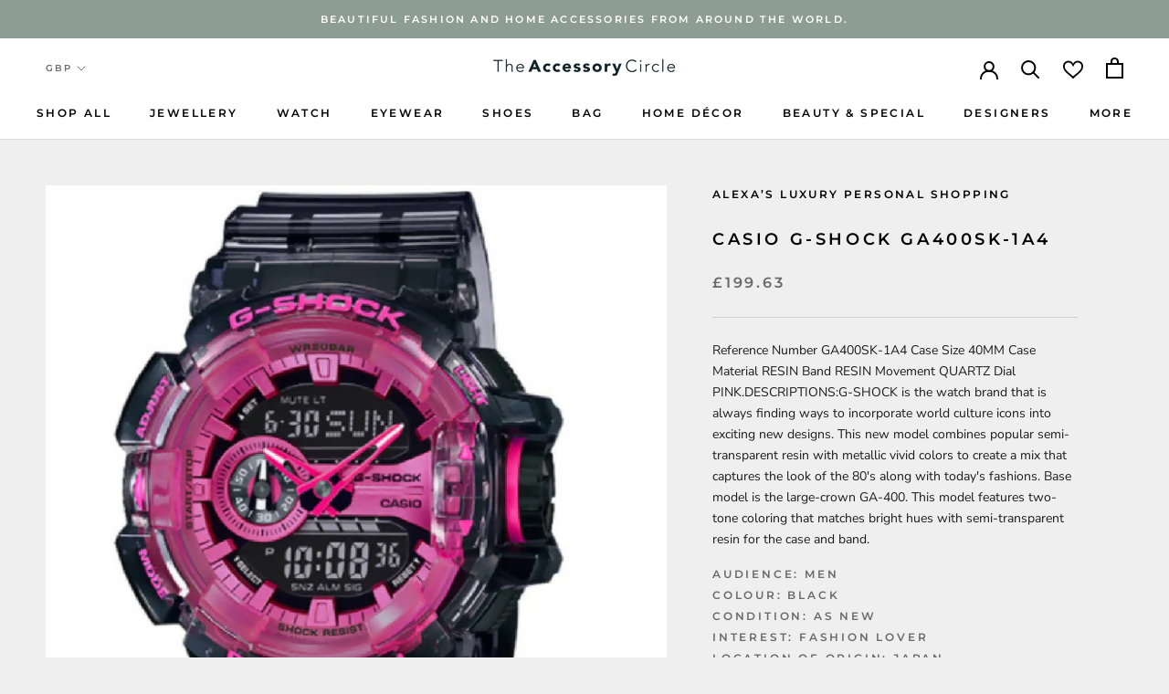

--- FILE ---
content_type: text/html; charset=utf-8
request_url: https://theaccessorycircle.com/products/casio-g-shock-ga400sk-1a4
body_size: 41462
content:
<!doctype html>

<html class="no-js" lang="en">
  <head>
    <meta charset="utf-8"> 
    <meta http-equiv="X-UA-Compatible" content="IE=edge,chrome=1">
    <meta name="viewport" content="width=device-width, initial-scale=1.0, height=device-height, minimum-scale=1.0, maximum-scale=1.0">
    <meta name="theme-color" content="">
    

    <title>
      Casio G-Shock GA400SK-1A4 | The Accessory Circle &ndash; The Accessory Circle by X Terrace
    </title><meta name="description" content="G-SHOCK is the watch brand that is always finding ways to incorporate world culture icons into exciting new designs. This new model combines popular semi-transparent resin with metallic vivid colors to create a mix that captures the look of the 80&#39;s along with today&#39;s fashions. Visit out website The Accessory Circle."><link rel="canonical" href="https://theaccessorycircle.com/products/casio-g-shock-ga400sk-1a4"><link rel="shortcut icon" href="//theaccessorycircle.com/cdn/shop/files/TAC_FAVICON_48x48.png?v=1616068792" type="image/png"><meta property="og:type" content="product">
  <meta property="og:title" content="Casio G-Shock GA400SK-1A4"><meta property="og:image" content="http://theaccessorycircle.com/cdn/shop/products/5PcWGkpARw_1024x.jpg?v=1629274051">
    <meta property="og:image:secure_url" content="https://theaccessorycircle.com/cdn/shop/products/5PcWGkpARw_1024x.jpg?v=1629274051"><meta property="product:price:amount" content="199.63">
  <meta property="product:price:currency" content="GBP"><meta property="og:description" content="G-SHOCK is the watch brand that is always finding ways to incorporate world culture icons into exciting new designs. This new model combines popular semi-transparent resin with metallic vivid colors to create a mix that captures the look of the 80&#39;s along with today&#39;s fashions. Visit out website The Accessory Circle."><meta property="og:url" content="https://theaccessorycircle.com/products/casio-g-shock-ga400sk-1a4">
<meta property="og:site_name" content="The Accessory Circle by X Terrace"><meta name="twitter:card" content="summary"><meta name="twitter:title" content="Casio G-Shock GA400SK-1A4">
  <meta name="twitter:description" content="Reference Number GA400SK-1A4 Case Size 40MM Case Material RESIN Band RESIN Movement QUARTZ Dial PINK.DESCRIPTIONS:G-SHOCK is the watch brand that is always finding ways to incorporate world culture icons into exciting new designs. This new model combines popular semi-transparent resin with metallic vivid colors to create a mix that captures the look of the 80&#39;s along with today&#39;s fashions. Base model is the large-crown GA-400. This model features two-tone coloring that matches bright hues with semi-transparent resin for the case and band.">
  <meta name="twitter:image" content="https://theaccessorycircle.com/cdn/shop/products/5PcWGkpARw_600x600_crop_center.jpg?v=1629274051">

    <script>window.performance && window.performance.mark && window.performance.mark('shopify.content_for_header.start');</script><meta name="google-site-verification" content="KbKRSWp3I0eIB0_ezY9_VoE8f1UgwGblguPOFZmRV90">
<meta id="shopify-digital-wallet" name="shopify-digital-wallet" content="/51158384793/digital_wallets/dialog">
<meta name="shopify-checkout-api-token" content="f5412dd59274b3d01e4db3aeb8b64b46">
<meta id="in-context-paypal-metadata" data-shop-id="51158384793" data-venmo-supported="false" data-environment="production" data-locale="en_US" data-paypal-v4="true" data-currency="GBP">
<link rel="alternate" type="application/json+oembed" href="https://theaccessorycircle.com/products/casio-g-shock-ga400sk-1a4.oembed">
<script async="async" src="/checkouts/internal/preloads.js?locale=en-GB"></script>
<script id="shopify-features" type="application/json">{"accessToken":"f5412dd59274b3d01e4db3aeb8b64b46","betas":["rich-media-storefront-analytics"],"domain":"theaccessorycircle.com","predictiveSearch":true,"shopId":51158384793,"locale":"en"}</script>
<script>var Shopify = Shopify || {};
Shopify.shop = "the-accessory-circle.myshopify.com";
Shopify.locale = "en";
Shopify.currency = {"active":"GBP","rate":"1.0"};
Shopify.country = "GB";
Shopify.theme = {"name":"the-accessory-circle\/deploy\/production","id":140258214100,"schema_name":"Prestige","schema_version":"4.6.1","theme_store_id":null,"role":"main"};
Shopify.theme.handle = "null";
Shopify.theme.style = {"id":null,"handle":null};
Shopify.cdnHost = "theaccessorycircle.com/cdn";
Shopify.routes = Shopify.routes || {};
Shopify.routes.root = "/";</script>
<script type="module">!function(o){(o.Shopify=o.Shopify||{}).modules=!0}(window);</script>
<script>!function(o){function n(){var o=[];function n(){o.push(Array.prototype.slice.apply(arguments))}return n.q=o,n}var t=o.Shopify=o.Shopify||{};t.loadFeatures=n(),t.autoloadFeatures=n()}(window);</script>
<script id="shop-js-analytics" type="application/json">{"pageType":"product"}</script>
<script defer="defer" async type="module" src="//theaccessorycircle.com/cdn/shopifycloud/shop-js/modules/v2/client.init-shop-cart-sync_BN7fPSNr.en.esm.js"></script>
<script defer="defer" async type="module" src="//theaccessorycircle.com/cdn/shopifycloud/shop-js/modules/v2/chunk.common_Cbph3Kss.esm.js"></script>
<script defer="defer" async type="module" src="//theaccessorycircle.com/cdn/shopifycloud/shop-js/modules/v2/chunk.modal_DKumMAJ1.esm.js"></script>
<script type="module">
  await import("//theaccessorycircle.com/cdn/shopifycloud/shop-js/modules/v2/client.init-shop-cart-sync_BN7fPSNr.en.esm.js");
await import("//theaccessorycircle.com/cdn/shopifycloud/shop-js/modules/v2/chunk.common_Cbph3Kss.esm.js");
await import("//theaccessorycircle.com/cdn/shopifycloud/shop-js/modules/v2/chunk.modal_DKumMAJ1.esm.js");

  window.Shopify.SignInWithShop?.initShopCartSync?.({"fedCMEnabled":true,"windoidEnabled":true});

</script>
<script>(function() {
  var isLoaded = false;
  function asyncLoad() {
    if (isLoaded) return;
    isLoaded = true;
    var urls = ["https:\/\/formbuilder.hulkapps.com\/skeletopapp.js?shop=the-accessory-circle.myshopify.com","https:\/\/sp-seller.webkul.com\/js\/seller_profile_tag.js?shop=the-accessory-circle.myshopify.com","https:\/\/sp-seller.webkul.com\/js\/wk_askme.js?shop=the-accessory-circle.myshopify.com","https:\/\/sp-seller.webkul.com\/js\/customer_script.js?shop=the-accessory-circle.myshopify.com","https:\/\/favorites-wishlist-cdn.shopstorm.com\/assets\/wishl-3d458c5d75440b09470bef2859ae23ae9732527ce0cc4742986a0332faecee6d.js?shop=the-accessory-circle.myshopify.com","https:\/\/sp-seller.webkul.com\/js\/script_tags\/wk_restrict_buyer.js?shop=the-accessory-circle.myshopify.com","https:\/\/sp-seller.webkul.com\/js\/script_tags\/wk_stripe_connect.js?shop=the-accessory-circle.myshopify.com","https:\/\/chimpstatic.com\/mcjs-connected\/js\/users\/15f903bd466d0d38e7e892233\/dc78f860d5e3f4138425060ab.js?shop=the-accessory-circle.myshopify.com","https:\/\/shy.elfsight.com\/p\/platform.js?shop=the-accessory-circle.myshopify.com","https:\/\/cdn.nfcube.com\/instafeed-30e9f2cbc952f6e3e3a2f27e02e650b1.js?shop=the-accessory-circle.myshopify.com"];
    for (var i = 0; i < urls.length; i++) {
      var s = document.createElement('script');
      s.type = 'text/javascript';
      s.async = true;
      s.src = urls[i];
      var x = document.getElementsByTagName('script')[0];
      x.parentNode.insertBefore(s, x);
    }
  };
  if(window.attachEvent) {
    window.attachEvent('onload', asyncLoad);
  } else {
    window.addEventListener('load', asyncLoad, false);
  }
})();</script>
<script id="__st">var __st={"a":51158384793,"offset":0,"reqid":"28fc3051-ec40-432b-a3e0-b16da4e39a2b-1769759404","pageurl":"theaccessorycircle.com\/products\/casio-g-shock-ga400sk-1a4","u":"c9a38f59750f","p":"product","rtyp":"product","rid":6992605773977};</script>
<script>window.ShopifyPaypalV4VisibilityTracking = true;</script>
<script id="captcha-bootstrap">!function(){'use strict';const t='contact',e='account',n='new_comment',o=[[t,t],['blogs',n],['comments',n],[t,'customer']],c=[[e,'customer_login'],[e,'guest_login'],[e,'recover_customer_password'],[e,'create_customer']],r=t=>t.map((([t,e])=>`form[action*='/${t}']:not([data-nocaptcha='true']) input[name='form_type'][value='${e}']`)).join(','),a=t=>()=>t?[...document.querySelectorAll(t)].map((t=>t.form)):[];function s(){const t=[...o],e=r(t);return a(e)}const i='password',u='form_key',d=['recaptcha-v3-token','g-recaptcha-response','h-captcha-response',i],f=()=>{try{return window.sessionStorage}catch{return}},m='__shopify_v',_=t=>t.elements[u];function p(t,e,n=!1){try{const o=window.sessionStorage,c=JSON.parse(o.getItem(e)),{data:r}=function(t){const{data:e,action:n}=t;return t[m]||n?{data:e,action:n}:{data:t,action:n}}(c);for(const[e,n]of Object.entries(r))t.elements[e]&&(t.elements[e].value=n);n&&o.removeItem(e)}catch(o){console.error('form repopulation failed',{error:o})}}const l='form_type',E='cptcha';function T(t){t.dataset[E]=!0}const w=window,h=w.document,L='Shopify',v='ce_forms',y='captcha';let A=!1;((t,e)=>{const n=(g='f06e6c50-85a8-45c8-87d0-21a2b65856fe',I='https://cdn.shopify.com/shopifycloud/storefront-forms-hcaptcha/ce_storefront_forms_captcha_hcaptcha.v1.5.2.iife.js',D={infoText:'Protected by hCaptcha',privacyText:'Privacy',termsText:'Terms'},(t,e,n)=>{const o=w[L][v],c=o.bindForm;if(c)return c(t,g,e,D).then(n);var r;o.q.push([[t,g,e,D],n]),r=I,A||(h.body.append(Object.assign(h.createElement('script'),{id:'captcha-provider',async:!0,src:r})),A=!0)});var g,I,D;w[L]=w[L]||{},w[L][v]=w[L][v]||{},w[L][v].q=[],w[L][y]=w[L][y]||{},w[L][y].protect=function(t,e){n(t,void 0,e),T(t)},Object.freeze(w[L][y]),function(t,e,n,w,h,L){const[v,y,A,g]=function(t,e,n){const i=e?o:[],u=t?c:[],d=[...i,...u],f=r(d),m=r(i),_=r(d.filter((([t,e])=>n.includes(e))));return[a(f),a(m),a(_),s()]}(w,h,L),I=t=>{const e=t.target;return e instanceof HTMLFormElement?e:e&&e.form},D=t=>v().includes(t);t.addEventListener('submit',(t=>{const e=I(t);if(!e)return;const n=D(e)&&!e.dataset.hcaptchaBound&&!e.dataset.recaptchaBound,o=_(e),c=g().includes(e)&&(!o||!o.value);(n||c)&&t.preventDefault(),c&&!n&&(function(t){try{if(!f())return;!function(t){const e=f();if(!e)return;const n=_(t);if(!n)return;const o=n.value;o&&e.removeItem(o)}(t);const e=Array.from(Array(32),(()=>Math.random().toString(36)[2])).join('');!function(t,e){_(t)||t.append(Object.assign(document.createElement('input'),{type:'hidden',name:u})),t.elements[u].value=e}(t,e),function(t,e){const n=f();if(!n)return;const o=[...t.querySelectorAll(`input[type='${i}']`)].map((({name:t})=>t)),c=[...d,...o],r={};for(const[a,s]of new FormData(t).entries())c.includes(a)||(r[a]=s);n.setItem(e,JSON.stringify({[m]:1,action:t.action,data:r}))}(t,e)}catch(e){console.error('failed to persist form',e)}}(e),e.submit())}));const S=(t,e)=>{t&&!t.dataset[E]&&(n(t,e.some((e=>e===t))),T(t))};for(const o of['focusin','change'])t.addEventListener(o,(t=>{const e=I(t);D(e)&&S(e,y())}));const B=e.get('form_key'),M=e.get(l),P=B&&M;t.addEventListener('DOMContentLoaded',(()=>{const t=y();if(P)for(const e of t)e.elements[l].value===M&&p(e,B);[...new Set([...A(),...v().filter((t=>'true'===t.dataset.shopifyCaptcha))])].forEach((e=>S(e,t)))}))}(h,new URLSearchParams(w.location.search),n,t,e,['guest_login'])})(!0,!0)}();</script>
<script integrity="sha256-4kQ18oKyAcykRKYeNunJcIwy7WH5gtpwJnB7kiuLZ1E=" data-source-attribution="shopify.loadfeatures" defer="defer" src="//theaccessorycircle.com/cdn/shopifycloud/storefront/assets/storefront/load_feature-a0a9edcb.js" crossorigin="anonymous"></script>
<script data-source-attribution="shopify.dynamic_checkout.dynamic.init">var Shopify=Shopify||{};Shopify.PaymentButton=Shopify.PaymentButton||{isStorefrontPortableWallets:!0,init:function(){window.Shopify.PaymentButton.init=function(){};var t=document.createElement("script");t.src="https://theaccessorycircle.com/cdn/shopifycloud/portable-wallets/latest/portable-wallets.en.js",t.type="module",document.head.appendChild(t)}};
</script>
<script data-source-attribution="shopify.dynamic_checkout.buyer_consent">
  function portableWalletsHideBuyerConsent(e){var t=document.getElementById("shopify-buyer-consent"),n=document.getElementById("shopify-subscription-policy-button");t&&n&&(t.classList.add("hidden"),t.setAttribute("aria-hidden","true"),n.removeEventListener("click",e))}function portableWalletsShowBuyerConsent(e){var t=document.getElementById("shopify-buyer-consent"),n=document.getElementById("shopify-subscription-policy-button");t&&n&&(t.classList.remove("hidden"),t.removeAttribute("aria-hidden"),n.addEventListener("click",e))}window.Shopify?.PaymentButton&&(window.Shopify.PaymentButton.hideBuyerConsent=portableWalletsHideBuyerConsent,window.Shopify.PaymentButton.showBuyerConsent=portableWalletsShowBuyerConsent);
</script>
<script>
  function portableWalletsCleanup(e){e&&e.src&&console.error("Failed to load portable wallets script "+e.src);var t=document.querySelectorAll("shopify-accelerated-checkout .shopify-payment-button__skeleton, shopify-accelerated-checkout-cart .wallet-cart-button__skeleton"),e=document.getElementById("shopify-buyer-consent");for(let e=0;e<t.length;e++)t[e].remove();e&&e.remove()}function portableWalletsNotLoadedAsModule(e){e instanceof ErrorEvent&&"string"==typeof e.message&&e.message.includes("import.meta")&&"string"==typeof e.filename&&e.filename.includes("portable-wallets")&&(window.removeEventListener("error",portableWalletsNotLoadedAsModule),window.Shopify.PaymentButton.failedToLoad=e,"loading"===document.readyState?document.addEventListener("DOMContentLoaded",window.Shopify.PaymentButton.init):window.Shopify.PaymentButton.init())}window.addEventListener("error",portableWalletsNotLoadedAsModule);
</script>

<script type="module" src="https://theaccessorycircle.com/cdn/shopifycloud/portable-wallets/latest/portable-wallets.en.js" onError="portableWalletsCleanup(this)" crossorigin="anonymous"></script>
<script nomodule>
  document.addEventListener("DOMContentLoaded", portableWalletsCleanup);
</script>

<link id="shopify-accelerated-checkout-styles" rel="stylesheet" media="screen" href="https://theaccessorycircle.com/cdn/shopifycloud/portable-wallets/latest/accelerated-checkout-backwards-compat.css" crossorigin="anonymous">
<style id="shopify-accelerated-checkout-cart">
        #shopify-buyer-consent {
  margin-top: 1em;
  display: inline-block;
  width: 100%;
}

#shopify-buyer-consent.hidden {
  display: none;
}

#shopify-subscription-policy-button {
  background: none;
  border: none;
  padding: 0;
  text-decoration: underline;
  font-size: inherit;
  cursor: pointer;
}

#shopify-subscription-policy-button::before {
  box-shadow: none;
}

      </style>

<script>window.performance && window.performance.mark && window.performance.mark('shopify.content_for_header.end');</script>
<link href="//theaccessorycircle.com/cdn/shop/t/11/assets/v5.globo.filter.css?v=87054184108158896511709811185" rel="stylesheet" type="text/css" media="all" /><script>window.moneyFormat = "£{{amount}}";
  window.GloboMoneyFormat = "£{{amount}}";
  window.shopCurrency = "GBP";
  window.assetsUrl = '//theaccessorycircle.com/cdn/shop/t/11/assets/';
  window.filesUrl = '//theaccessorycircle.com/cdn/shop/files/';
  var page_id = 0;
  var GloboFilterConfig = {
    api: {
      filterUrl: "https://filter-v6.globosoftware.net/filter",
      searchUrl: "https://filter-v6.globosoftware.net/search",
    },
    shop: {
      name: "The Accessory Circle by X Terrace",
      url: "https://theaccessorycircle.com",
      domain: "the-accessory-circle.myshopify.com",
      locale: "en",
      is_multicurrency: false,
      currency: "GBP",
      current_currency: "GBP",
      product_image: {width: 500, height: 500},
      no_image_url: "https://cdn.shopify.com/s/images/themes/product-1.png",
      themeStoreId: 855,
      swatches: null,
      translation: {"default":{"search":{"suggestions":"Suggestions","collections":"Collections","pages":"Pages","products":"Products","view_all":"Search for","not_found":"Sorry, nothing found for"},"filter":{"filter_by":"Filter By","clear_all":"Clear All","clear":"Clear","in_stock":"In Stock","out_of_stock":"Out of Stock","ready_to_ship":"Ready to ship"},"sort":{"sort_by":"Sort By","manually":"Featured","availability_in_stock_first":"Availability","best_selling":"Best Selling","alphabetically_a_z":"Alphabetically, A-Z","alphabetically_z_a":"Alphabetically, Z-A","price_low_to_high":"Price, low to high","price_high_to_low":"Price, high to low","date_new_to_old":"Date, new to old","date_old_to_new":"Date, old to new","sale_off":"% Sale off"},"product":{"add_to_cart":"Add to cart","unavailable":"Unavailable","sold_out":"Sold out","sale":"Sale","load_more":"Load more","limit":"Show"},"labels":{"men-s-trousers-size":"Men's Trousers Size","mens-top-size":"Men\u2019s Top Size","men-s-or-women-s":"Men's or Women's","style":"Style","colour":"Colour","brand":"Brand","price":"Price","occasion":"Occasion","size":"Size","womens-clothing-size":"Women\u2019s Clothing Size","type":"Type","shoe-size":"Shoe Size","ring-size":"Ring Size","material":"Material","season":"Season","partner-services":"Partner Services","mens-or-womens":"Men\u2019s or Women\u2019s","occassion":"Occassion"}}}, 
      redirects: null,
      images: ["password.jpg"]    },
    filter: {
      id: null[page_id] || null['default'] || 0,
      layout: 1,
      showCount: 1,
      isLoadMore: 0    },
    collection: {
      id: 0,
      handle: '',
      sort: 'created-descending',
      tags: null,
      vendor: "",
      type: "",
      term: "",
      limit: 24,
      products_count: 0
    },
    customer: false,
    selector: {
      sortBy: '.collection-sorting',
      pagination: '.pagination:first, .paginate:first, .pagination-custom:first, #pagination:first',
      products: '.grid.grid-collage'
    }
  };
</script>
<script id="gspfFilterTree"   type="template/html">
<span onclick="globofilter.toggleCanvas()" class="gf-close-canvas"></span>
<div class="gf-filter-contents">
  {% if has_filter %}
  <div class="gf-selection-wrapper">
    <div class="gf-block-title">
      <h3><span translatable>{{ translation.filter.filter_by | default: "Filter by"}}</span></h3>
      <a translatable href="javascript:;" onclick="clearAllFilter()" class="gf-refine-toggle">{{ translation.filter.clear_all | default: "Clear all"}}</a>
    </div>
    <div class="gf-block-content globo-selected-items">
      {% for filter in filters %}
        {% if filter.is_selected %}
          {% if filter.style == 'Slider' %}
            <div class="selected-item gf-option-label">
              <a href="javascript:;" onclick="removeFilter({{filter.id}})">
                <span translatable class="selected-item">
                  {% if translation.labels and translation.labels[filter.id] %}{{translation.labels[filter.id]}}{% else %}{{filter.label}}{% endif %}
                  <strong>
                    {% if filter.attribute == 'Price' %}
                      <span class="money">{{filter.values.min | times: 100 | money}}</span> - <span class="money">{{filter.values.max | times: 100 | money}}</span>
                    {% else %}
                      {{filter.values.min}} % - {{filter.values.max}} %
                    {% endif %}
                  </strong>
                </span>
                <span class="gf-clear"></span>
              </a>
            </div>
          {% else %}
            {% for value in filter.values %}
              {% if value.selected %}
                {% if filter.attribute == 'Ready to ship' %}
                  {% assign value_label = translation.filter.ready_to_ship | default: "Ready to ship" %}
                {% elsif filter.attribute == 'Availability' %}
                  {% if value.value == 1 %}
                    {% assign value_label = translation.filter.in_stock | default: "In Stock" %}
                  {% elsif value.value == 0 %}
                    {% assign value_label = translation.filter.out_of_stock | default: "Out of Stock" %}
                  {% endif %}
                {% else %}
                  {% assign value_label = value.label %}
                {% endif %}
                <div class="selected-item gf-option-label">
                  <a href="javascript:;" onclick="removeFilterValue({{filter.id}},'{{value.value | replace:"'", "\'" | escape_once}}')">
                    <span class="selected-item"><span translatable>{% if translation.labels and translation.labels[filter.id] %}{{translation.labels[filter.id]}}{% else %}{{filter.label}}{% endif %}</span><strong{% unless filter.attribute == 'Vendor' %} translatable{% endunless %}>{{value_label}}</strong></span><span class="gf-clear"></span>
                  </a>
                </div>
              {% endif %}
            {% endfor %}
          {% endif %}
        {% endif %}
      {% endfor %}
    </div>
  </div>
  {% endif %}
  {% if filters %}
    {% for filter in filters %}
    <div data-filter-type="{{filter.attribute | replace: 'option:', ''}}" data-filter-id="{{filter.id}}" class="gf-option-block {{filter.class}}{% if filter.is_collapse %} is-collapsed{% endif %}">
      <div class="gf-block-title">
        <h3><span translatable>{% if translation.labels and translation.labels[filter.id] %}{{translation.labels[filter.id]}}{% else %}{{filter.label}}{% endif %}</span></h3>
        {% if filter.help %}
        <span class="gf-tooltip-trigger" aria-hidden="true">?</span>
        <div class="gf-tooltip"><div class="gf-tooltip-content" translatable>{{filter.help | newline_to_br}}</div></div>
        {% endif %}
        {% if filter.is_selected %}
        <a translatable href="javascript:;" class="gf-clear" onclick="removeFilter({{filter.id}})">{{ translation.filter.clear | default: "Clear"}}</a>
        {% endif %}
      </div>
      <div class="gf-block-content">
        {% if filter.searchable and filter.style != 'Slider' %}<input type="text" value="" onkeyup="globofilter.searchValues(this);" class="gf-search">{% endif %}
        {% assign values_count = filter.values | size %}
        <div class="gf-scroll {% if filter.style != 'Slider' and values_count > 10 %}gf-block-scroll{% endif %}">
          {% if filter.style == 'Slider' %}
          <div class="gf-range-inputs">
            <input class="gf-range-min" id="min-{{filter.id}}" value="{{filter.values.min}}" type="text">
            <span class="gf-range-split"> - </span>
            <input class="gf-range-max" id="max-{{filter.id}}" value="{{filter.values.max}}" type="text">
            <input class="gf-inputs" value="{{filter.values.min}}:{{filter.values.max}}" id="ranger-{{filter.id}}" name="filter[{{filter.id}}][]" type="hidden">
          </div>
          <div class="gf-range-slider" data-min="{{filter.ranges.min}}" data-max="{{filter.ranges.max}}" data-id="{{filter.id}}" data-attribute="{{filter.id}}" id="slider-{{filter.id}}"></div>
          {% else %}
          <ul class="gf-option-box">
            {% if filter.attribute == 'Collection' %}
              {% assign collection_id = 0 %}
              {% if filter.tree %}
                {% for node in filter.tree %}
                  <li>
                    <div>
                    {% if filter.style == 'Checkbox' %}
                      <a translatable{% if node.selected or node.value == collection_id %} class="checked"{% endif %} onclick="toggleCheckboxFilter({{filter.id}},'{{node.value}}')" href="javascript:;" title="{{node.label | escape_once}}">{{node.label}} ({{node.count}})</a>
                    {% elsif filter.style == 'Radio' %}
                      <a translatable{% if node.selected or node.value == collection_id %} class="checked"{% endif %} onclick="toggleRadioFilter({{filter.id}},'{{node.value}}')" href="javascript:;" title="{{node.label | escape_once}}">{{node.label}} ({{node.count}})</a>
                    {% endif %}
                    {% if node.children %}<span></span>{% endif %}
                    </div>
                    {% if node.children %}
                    <ul>
                      {% for child in node.children %}
                        <li>
                          <div>
                          {% if filter.style == 'Checkbox' %}
                            <a translatable{% if child.selected or child.value == collection_id %} class="checked"{% endif %} onclick="toggleCheckboxFilter({{filter.id}},'{{child.value | replace:"'", "\'" | escape_once}}')" href="javascript:;" title="{{child.label | escape_once}}">{{child.label}} ({{child.count}})</a>
                          {% elsif filter.style == 'Radio' %}
                            <a translatable{% if child.selected or child.value == collection_id %} class="checked"{% endif %} onclick="toggleRadioFilter({{filter.id}},'{{child.value | replace:"'", "\'" | escape_once}}')" href="javascript:;" title="{{child.label | escape_once}}">{{child.label}} ({{child.count}})</a>
                          {% endif %}
                          {% if child.children %}<span></span>{% endif %}
                          </div>
                          {% if child.children %}
                            <ul>
                              {% for child2 in child.children %}
                                <li>
                                  {% if filter.style == 'Checkbox' %}
                                    <a translatable{% if child2.selected or child2.value == collection_id %} class="checked"{% endif %} onclick="toggleCheckboxFilter({{filter.id}},'{{child2.value | replace:"'", "\'" | escape_once}}')" href="javascript:;" title="{{child2.label | escape_once}}">{{child2.label}} ({{child2.count}})</a>
                                  {% elsif filter.style == 'Radio' %}
                                    <a translatable{% if child2.selected or child2.value == collection_id %} class="checked"{% endif %} onclick="toggleRadioFilter({{filter.id}},'{{child2.value | replace:"'", "\'" | escape_once}}')" href="javascript:;" title="{{child2.label | escape_once}}">{{child2.label}} ({{child2.count}})</a>
                                  {% endif %}
                                </li>
                              {% endfor %}
                            </ul>
                          {% endif %}
                        </li>
                      {% endfor %}
                    </ul>
                    {% endif %}
                  </li>
                {% endfor %}
              {% else %}
                {% for value in filter.values %}
                <li>
                  <div>
                  {% if filter.style == 'Checkbox' %}
                    <a translatable{% if value.selected or value.value == collection_id %} class="checked"{% endif %} onclick="toggleCheckboxFilter({{filter.id}},'{{value.value | replace:"'", "\'" | escape_once}}')" href="javascript:;" title="{{value.label | escape_once}}">{{value.label}} ({{value.count}})</a>
                  {% elsif filter.style == 'Radio' %}
                    <a translatable{% if value.selected or value.value == collection_id %} class="checked"{% endif %} onclick="toggleRadioFilter({{filter.id}},'{{value.value | replace:"'", "\'" | escape_once}}')" href="javascript:;" title="{{value.label | escape_once}}">{{value.label}} ({{value.count}})</a>
                  {% endif %}
                  </div>
                </li>
                {% endfor %}
              {% endif %}
            {% else %}
              {% for value in filter.values %}
                {% if filter.attribute == 'Ready to ship' %}
                  {% assign value_label = translation.filter.ready_to_ship | default: "Ready to ship" %}
                {% elsif filter.attribute == 'Availability' %}
                  {% if value.value == 1 %}
                    {% assign value_label = translation.filter.in_stock | default: "In Stock" %}
                  {% elsif value.value == 0 %}
                    {% assign value_label = translation.filter.out_of_stock | default: "Out of Stock" %}
                  {% endif %}
                {% else %}
                  {% assign value_label = value.label %}
                {% endif %}
                {% if filter.style == 'Checkbox' %}
                  <li>
                    <a{% unless filter.attribute == 'Vendor' %} translatable{% endunless %}{% if value.selected %} class="checked"{% endif %} onclick="toggleCheckboxFilter({{filter.id}},'{{value.value | replace:"'", "\'" | escape_once}}')" href="javascript:;" title="{{value_label | escape_once}}">{{value_label}} ({{value.count}})</a></li>
                {% elsif filter.style == 'Radio' %}
                  <li>
                    <a{% unless filter.attribute == 'Vendor' %} translatable{% endunless %}{% if value.selected %} class="checked"{% endif %} onclick="toggleRadioFilter({{filter.id}},'{{value.value | replace:"'", "\'" | escape_once}}')" href="javascript:;" title="{{value_label | escape_once}}">{{value_label}} ({{value.count}})</a></li>
                {% elsif filter.style contains 'Swatch' %}
                  {% assign attribute = filter.attribute | replace: 'option:', '' | downcase %}
                  {% assign value_handle = value.value | downcase %}
                  <li>
                    <a translatable{% if value.selected %} class="checked"{% endif %} onclick="toggleCheckboxFilter({{filter.id}},'{{value.value | replace:"'", "\'" | escape_once}}')" href="javascript:;" title="{{value.label | escape_once}}">
                      {% if swatches[attribute] and swatches[attribute][value_handle] %}
                        {% if swatches[attribute][value_handle].mode == 1 %}
                          <span class="gf-option-one-color" style="background-color:{{ swatches[attribute][value_handle].color_1 }}"></span>{% if filter.style contains 'Swatch - Text' %} {{value.label}}{% endif %}
                        {% elsif swatches[attribute][value_handle].mode == 2 %}
                          <span class="gf-option-two-color" style="background-color:{{ swatches[attribute][value_handle].color_1 }}"><span class="bottom-color" style="border-bottom-color:{{ swatches[attribute][value_handle].color_2 }}"></span></span>{% if filter.style contains 'Swatch - Text' %} {{value.label}}{% endif %}
                        {% elsif swatches[attribute][value_handle].mode == 3 %}
                          <span class="gf-swatch-image" style="background-color: {{ value.value | replace:"'", "\'" | escape_once }}; background-image: url('{{ swatches[attribute][value_handle].image }}')"></span>{% if filter.style contains 'Swatch - Text' %} {{value.label}}{% endif %}
                        {% endif %}
                      {% else %}
                        {% assign value_handle = value.value | handle %}
                        {% assign value_jpg    = value_handle | append: '.jpg' %}
                        {% assign value_png    = value_handle | append: '.png' %}
                        {% assign value_jpeg   = value_handle | append: '.jpeg' %}
                        <span class="gf-swatch-image" style="background-color: {{ value.value | replace:"'", "\'" | escape_once }};
                          {% if images contains value_jpg %}
                          background-image: url('{{ value_jpg | asset_img_url: '50x' | prepend: 'https:' }}')
                          {% elsif images contains value_png %}
                          background-image: url('{{ value_png | asset_img_url: '50x' | prepend: 'https:' }}')
                          {% elsif images contains value_jpeg %}
                          background-image: url('{{ value_jpeg | asset_img_url: '50x' | prepend: 'https:' }}')
                          {% endif %}
                          "></span>{% if filter.style contains 'Swatch - Text' %} {{value.label}}{% endif %}
                      {% endif %}
                    </a>
                  </li>
                {% endif %}
              {% endfor %}
            {% endif %}
          </ul>
          {% endif %}
        </div>
      </div>
    </div>
    {% endfor %}
  {% endif %}
</div>

</script>
<script id="gspfFilterSort"   type="template/html">
<div class="gf-sort-wrap">
  <h3 href="javascript:void(0)" class="gf-refine-toggle-mobile" tabindex="0">
    <span onclick="globofilter.toggleCanvas()"><i class="fa fa-tasks" aria-hidden="true"></i> {{translation.filter.filter_by | default: "Filter by"}}</span>
    <a onclick="clearAllFilter()" href="javascript:;" class="gf-refine-toggle visible-xs">{{translation.filter.clear_all | default: "Clear all"}}</a>
  </h3>
    <div class="sort-by">
    <label for="changeSortBy" class="sort-by-toggle" role="button" tabindex="0" aria-expanded="false">{{translation.sort.sort_by | default: "Sort by"}}</label>
    <select id="changeSortBy" class="sortby-select" onchange="changeSortBy(this.value); return false;">
            <option value="best-selling">{{translation.sort.best_selling | default: "Best Selling"}}</option>                  <option value="title-ascending">{{translation.sort.alphabetically_a_z | default: "Alphabetically, A-Z"}}</option>      <option value="title-descending">{{translation.sort.alphabetically_z_a | default: "Alphabetically, Z-A"}}</option>      <option value="price-ascending">{{translation.sort.price_low_to_high | default: "Price, low to high"}}</option>      <option value="price-descending">{{translation.sort.price_high_to_low | default: "Price, high to low"}}</option>      <option value="created-descending">{{translation.sort.date_new_to_old | default: "Date, new to old"}}</option>      <option value="created-ascending">{{translation.sort.date_old_to_new | default: "Date, old to new"}}</option>      <option value="sale-descending">{{translation.sort.sale_off | default: "% Sale off"}}</option>    </select>
  </div>
          <div class="sort-by limit-by">
    <label for="setLimit" class="sort-by-toggle" role="button" tabindex="0" aria-expanded="false">{{translation.product.limit | default: "Show"}}</label>
    <select id="setLimit" class="sortby-select" onchange="setLimit(this.value); return false;">
      <option  value="12">12</option><option selected value="24">24</option><option  value="48">48</option>    </select>
  </div>
    </div>

</script>
<script id="gspfProduct"      type="template/html">

  {% assign root_url = "" %}
  {% assign currencyFormat = "£{{amount}}" %}
  {% assign swatch_options = '' | downcase | replace: ', ', ',' | split: ","  %}
  {% assign image_options  = '' | downcase | replace: ', ', ',' | split: ","  %}
  {% assign text_options   = '' | downcase | replace: ', ', ',' | split: ","  %}
  {% assign show_selected_variant_info = false %}

  {% assign image_size     = '500x500' %}
  {% assign images_count   = product.images | size %}
  {% assign variants_count = product.variants | size %}
  {% assign options_count  = product.options | size %}
  {% assign no_image = 'https://cdn.shopify.com/s/images/themes/product-1.png' %}

  {% assign featured_image            = product.featured_image %}
  {% assign product_price             = product.price %}
  {% assign product_compare_at_price  = product.compare_at_price %}
  {% assign second_image_index        = 2 %}
  {% assign selected_or_first_available_variant = product.selected_or_first_available_variant %}

  {% if show_selected_variant_info and product.selected_variant %}
    {% assign selected_or_first_available_variant = product.selected_variant %}
    {% assign product_price             = selected_or_first_available_variant.price %}
    {% assign product_compare_at_price  = selected_or_first_available_variant.compare_at_price %}
    {% if selected_or_first_available_variant.image %}
      {% assign featured_image  = selected_or_first_available_variant.image %}
    {% endif %}
    {% for image in product.images %}
      {% if image.id == featured_image.id %}
        {% if forloop.index == images_count %}
          {% assign second_image_index = 1 %}
        {% else %}
          {% assign second_image_index = forloop.index | plus: 1 %}
        {% endif %}
      {% endif %}
    {% endfor %}
  {% endif %}

            {% assign on_sale                       = 'On sale' %}
      {% assign sold_out                      = 'Sold out' %}

      {% assign product_image_size            = 'square' %}
      {% assign product_show_secondary_image  = false %}
      {% assign product_info_alignment        = 'center' %}
      {% assign product_show_price_on_hover   = true %}
      {% assign show_color_swatch             = true %}

      <div class="ProductItem Grid__Cell spf-col-xl-3 spf-col-lg-4 spf-col-md-6 spf-col-sm-6 spf-col-6">
        <div class="ProductItem__Wrapper">
          {% if product_image_size == 'natural' %}
            {% assign use_natural_size = true %}
          {% else %}
            {% assign use_natural_size = false %}
          {% endif %}
          {% assign maxwidth = featured_image.width %}
          {% assign image_ratio = featured_image.aspect_ratio %}
          <a href="{{ product.url }}" class="ProductItem__ImageWrapper {% if has_alternate_image %}ProductItem__ImageWrapper--withAlternateImage{% endif %}">
            <div class="AspectRatio AspectRatio--{% if use_natural_size %}withFallback{% else %}{{ product_image_size }}{% endif %}"
              style="max-width: {{maxwidth}}px; {% if use_natural_size %}padding-bottom: {{ image_ratio }}%;{% endif %} --aspect-ratio: {{ image_ratio }}">
              {% if product_show_secondary_image and images_count > 1 %}
                <img
                  class="gflazyload ProductItem__Image ProductItem__Image--alternate"
                  srcset="[data-uri]"
                  src="{{product.images[1].src | img_url: image_size}}"
                  data-src="{{ product.images[1].src | img_lazyload_url }}"
                  data-sizes="auto"
                  data-aspectratio="{{product.images[1].aspect_ratio}}"
                  data-parent-fit="contain"
                  alt="{{product.images[1].alt | escape}}"
                />
              {% endif %}
              <img
                class="gflazyload ProductItem__Image"
                srcset="[data-uri]"
                src="{{featured_image.src | img_url: image_size}}"
                data-src="{{ featured_image.src | img_lazyload_url }}"
                data-sizes="auto"
                data-aspectratio="{{featured_image.aspect_ratio}}"
                data-parent-fit="contain"
                alt="{{featured_image.alt | escape}}"
              />
              <span class="Image__Loader"></span>
            </div>
          </a>

          {% capture product_labels %}
            {% assign has_tag = false %}
            {% for tag in product.tags %}
              {% if false and tag contains '__label' %}
                {% assign has_tag = true %}
                <span translatable class="ProductItem__Label Heading Text--subdued">{{ tag | split: '__label:' | last }}</span>
              {% endif %}
            {% endfor %}

            {% if product.available %}
              {% if product_compare_at_price > product_price %}
                <span translatable class="ProductItem__Label Heading Text--subdued">{{ on_sale }}</span>
              {% endif %}
            {% else %}
              <span translatable class="ProductItem__Label Heading Text--subdued">{{ sold_out }}</span>
            {% endif %}
          {% endcapture %}

          {% if product_labels != blank and product_compare_at_price > product_price %}
          		<div translatable class="ProductItem__LabelList">
                  <span translatable="" class="ProductItem__Label Heading Text--subdued translatable">
                    on sale {{ product_compare_at_price | minus: product_price | times: 100.0 | divided_by: product_compare_at_price | round }}% off
                  </span>  
          		</div>
          {% endif %}

          <div class="ProductItem__Info ProductItem__Info--{{ product_info_alignment }}">
            <h2 class="ProductItem__Title Heading"><a translatable href="{{ product.url }}">{{ product.title }}</a></h2>
            {% if show_color_swatch %}
              {% assign color_swatch_list = '' %}
              {% assign color_name  = 0 %}
              {% assign color_index = 0 %}
              {% capture color_swatch %}
                {% capture color_name %}collection-template-{{ product.id }}-{% increment color_name %}{% endcapture %}
                {% for option in product.options %}
                  {% assign downcased_option = option.name | downcase %}
                  {% if downcased_option == 'color' or downcased_option == 'colour' or downcased_option == 'couleur' %}
                    {% assign variant_option = 'option' | append: forloop.index %}
                    {% for value in option.values %}
                      {% assign downcased_value = value | downcase %}
                      {% capture color_id %}collection-template-{{ product.id }}-{% increment color_index %}{% endcapture %}
                      {% assign variant_for_value = false %}
                      {% for variant in product.variants %}
                      {% if variant[variant_option] == value and variant_for_value == false %}
                      {% assign variant_for_value = variant %}
                      {% endif %}
                      {% endfor %}
                      <div class="ProductItem__ColorSwatchItem">
                        <input class="ColorSwatch__Radio" type="radio" data-variant-url="{{ product.url }}?variant={{ variant_for_value.id }}{% if variant_for_value.image %}#Image{{ variant_for_value.image.id }}{% endif %}" name="{{ color_name }}" id="{{ color_id }}" value="{{ value | escape }}">
                        <label class="ColorSwatch ColorSwatch--small" for="{{ color_id }}" style="background-color: {{ value | replace: ' ', '' | downcase }}; background-image: url('{{ value | handle | append: '.png' | asset_url }}')" title="{{ value | escape }}" data-tooltip="{{ value | escape }}"></label>
                      </div>
                    {% endfor %}
                  {% endif %}
                {% endfor %}
              {% endcapture %}
              {% if color_swatch != blank %}
                {% capture color_swatch_list %}
                  <div class="ProductItem__ColorSwatchList">{{ color_swatch }}</div>
                {% endcapture %}
              {% endif %}
            {% endif %}
            {% if product_show_price_on_hover and color_swatch_list != blank %}{{ color_swatch_list }}{% endif %}
            <div class="ProductItem__PriceList {% if product_show_price_on_hover %}ProductItem__PriceList--showOnHover{% endif %} Heading">
              {% if product_compare_at_price > product_price %}
                <span class="ProductItem__Price Price Price--highlight Text--subdued" data-money-convertible>{{ product_price | money_without_trailing_zeros }}</span>
                <span class="ProductItem__Price Price Price--compareAt Text--subdued" data-money-convertible>{{ product_compare_at_price | money_without_trailing_zeros }}</span>
              {% elsif product.price_varies %}
                {% capture formatted_min_price %}<span data-money-convertible>{{ product.price_min | money_without_trailing_zeros }}</span>{% endcapture %}
                {% capture formatted_max_price %}<span data-money-convertible>{{ product.price_max | money_without_trailing_zeros }}</span>{% endcapture %}
                <span translatable class="ProductItem__Price Price Text--subdued">From {{min_price}}</span>
              {% else %}
                <span class="ProductItem__Price Price Text--subdued" data-money-convertible>{{ product_price | money_without_trailing_zeros }}</span>
              {% endif %}
            </div>
            {% if product_show_price_on_hover == false and color_swatch_list != blank %}{{ color_swatch_list }}{% endif %}
          </div>
        </div>
      </div>
      
</script>
<script id="gspfNoResults"    type="template/html">
  {% if translation.product.no_results %}
    {{translation.product.no_results}}
  {% else %}
    No products found
  {% endif %}

</script>
<script id="gspfPagination"   type="template/html">
<div class="Pagination Text--subdued">
  <div class="Pagination__Nav">
    {% if paginate.current_page > 1 %}
    <a class="Pagination__NavItem Link Link--primary" rel="prev" title="Previous page" onclick="setPage({{paginate.current_page | minus: 1}})" href="javascript:;"><svg class="Icon Icon--select-arrow-left" role="presentation" viewBox="0 0 11 18"><path d="M9.5 1.5L1.5 9l8 7.5" stroke-width="2" stroke="currentColor" fill="none" fill-rule="evenodd" stroke-linecap="square"></path></svg></a>
    <a onclick="setPage(1)" href="javascript:;" class="Pagination__NavItem Link Link--primary" title="1">1</a>
    {% endif %}
    {% if paginate.current_page > 4 %}
    <span class="Pagination__NavItem ">…</span>
    {% endif %}
    {% if paginate.current_page > 3 %}
    <a onclick="setPage({{paginate.current_page | minus: 2}})" href="javascript:;" class="Pagination__NavItem Link Link--primary" title="{{paginate.current_page | minus: 2}}">{{paginate.current_page | minus: 2}}</a>
    {% endif %}
    {% if paginate.current_page > 2 %}
    <a class="Pagination__NavItem Link Link--primary" onclick="setPage({{paginate.current_page | minus: 1}})" href="javascript:;">{{paginate.current_page | minus: 1}}</a>
    {% endif %}
    <span class="Pagination__NavItem is-active">{{paginate.current_page}}</span>
    {% assign prevPage = paginate.last_page | minus: 1 %}
    {% if prevPage > paginate.current_page %}
    <a class="Pagination__NavItem Link Link--primary" onclick="setPage({{paginate.current_page | plus: 1}})" href="javascript:;">{{paginate.current_page | plus: 1}}</a>
    {% endif %}
    {% assign _prevPage = paginate.last_page | minus: 2 %}
    {% if _prevPage > paginate.current_page %}
    <a class="Pagination__NavItem Link Link--primary" onclick="setPage({{paginate.current_page | plus: 2}})" href="javascript:;">{{paginate.current_page | plus: 2}}</a>
    {% endif %}
    {% assign __prevPage = paginate.last_page | minus: 3 %}
    {% if __prevPage > paginate.current_page %}
    <span class="Pagination__NavItem ">…</span>
    {% endif %}
    {% if paginate.last_page > paginate.current_page %}
    <a class="Pagination__NavItem Link Link--primary" onclick="setPage({{paginate.last_page}})" href="javascript:;">{{paginate.last_page}}</a>
    <a class="Pagination__NavItem Link Link--primary" onclick="setPage({{paginate.current_page | plus: 1}})" href="javascript:;" ><svg class="Icon Icon--select-arrow-right" role="presentation" viewBox="0 0 11 18"><path d="M1.5 1.5l8 7.5-8 7.5" stroke-width="2" stroke="currentColor" fill="none" fill-rule="evenodd" stroke-linecap="square"></path></svg></a>
    {% endif %}
  </div>
</div>

</script>
<script src="//theaccessorycircle.com/cdn/shop/t/11/assets/v5.globo.filter.lib.js?v=115872562221174531281709811186" type="text/javascript"></script>


    <link rel="stylesheet" href="//theaccessorycircle.com/cdn/shop/t/11/assets/theme.scss.css?v=101766134955226515121759333017">

    <script>
      // This allows to expose several variables to the global scope, to be used in scripts
      window.theme = {
        template: "product",
        localeRootUrl: '',
        shopCurrency: "GBP",
        moneyFormat: "£{{amount}}",
        moneyWithCurrencyFormat: "£{{amount}} GBP",
        useNativeMultiCurrency: false,
        currencyConversionEnabled: true,
        currencyConversionMoneyFormat: "money_format",
        currencyConversionRoundAmounts: true,
        productImageSize: "square",
        searchMode: "product,article",
        showPageTransition: true,
        showElementStaggering: true,
        showImageZooming: false
      };

      window.languages = {
        cartAddNote: "Add Order Note",
        cartEditNote: "Edit Order Note",
        productImageLoadingError: "This image could not be loaded. Please try to reload the page.",
        productFormAddToCart: "Add to cart",
        productFormUnavailable: "Unavailable",
        productFormSoldOut: "Sold Out",
        shippingEstimatorOneResult: "1 option available:",
        shippingEstimatorMoreResults: "{{count}} options available:",
        shippingEstimatorNoResults: "No shipping could be found"
      };

      window.lazySizesConfig = {
        loadHidden: false,
        hFac: 0.5,
        expFactor: 2,
        ricTimeout: 150,
        lazyClass: 'Image--lazyLoad',
        loadingClass: 'Image--lazyLoading',
        loadedClass: 'Image--lazyLoaded'
      };

      document.documentElement.className = document.documentElement.className.replace('no-js', 'js');
      document.documentElement.style.setProperty('--window-height', window.innerHeight + 'px');

      // We do a quick detection of some features (we could use Modernizr but for so little...)
      (function() {
        document.documentElement.className += ((window.CSS && window.CSS.supports('(position: sticky) or (position: -webkit-sticky)')) ? ' supports-sticky' : ' no-supports-sticky');
        document.documentElement.className += (window.matchMedia('(-moz-touch-enabled: 1), (hover: none)')).matches ? ' no-supports-hover' : ' supports-hover';
      }());
    </script>

    <script src="//theaccessorycircle.com/cdn/shop/t/11/assets/lazysizes.min.js?v=174358363404432586981709811184" async></script>

    
      <script src="//cdn.shopify.com/s/javascripts/currencies.js" defer></script>
    
<script src="https://polyfill-fastly.net/v3/polyfill.min.js?unknown=polyfill&features=fetch,Element.prototype.closest,Element.prototype.remove,Element.prototype.classList,Array.prototype.includes,Array.prototype.fill,Object.assign,CustomEvent,IntersectionObserver,IntersectionObserverEntry,URL" defer></script>
    <script src="//theaccessorycircle.com/cdn/shop/t/11/assets/libs.min.js?v=26178543184394469741709811180" defer></script>
    <script src="//theaccessorycircle.com/cdn/shop/t/11/assets/theme.min.js?v=139215470422039806621709811179" defer></script>
    <script src="//theaccessorycircle.com/cdn/shop/t/11/assets/custom.js?v=44090271054471796151709811185" defer></script>

    <script>
      (function () {
        window.onpageshow = function() {
          if (window.theme.showPageTransition) {
            var pageTransition = document.querySelector('.PageTransition');

            if (pageTransition) {
              pageTransition.style.visibility = 'visible';
              pageTransition.style.opacity = '0';
            }
          }

          // When the page is loaded from the cache, we have to reload the cart content
          document.documentElement.dispatchEvent(new CustomEvent('cart:refresh', {
            bubbles: true
          }));
        };
      })();
    </script>
    <script src="https://ajax.googleapis.com/ajax/libs/jquery/3.3.1/jquery.min.js" type="text/javascript"></script>

    
  <script type="application/ld+json">
  {
    "@context": "http://schema.org",
    "@type": "Product",
    "offers": [{
          "@type": "Offer",
          "name": "Default Title",
          "availability":"https://schema.org/InStock",
          "price": 199.63,
          "priceCurrency": "GBP",
          "priceValidUntil": "2026-02-09","url": "/products/casio-g-shock-ga400sk-1a4/products/casio-g-shock-ga400sk-1a4?variant=40849010131097"
        }
],
    "brand": {
      "name": "Alexa’s Luxury Personal Shopping"
    },
    "name": "Casio G-Shock GA400SK-1A4",
    "description": "Reference Number GA400SK-1A4 Case Size 40MM Case Material RESIN Band RESIN Movement QUARTZ Dial PINK.DESCRIPTIONS:G-SHOCK is the watch brand that is always finding ways to incorporate world culture icons into exciting new designs. This new model combines popular semi-transparent resin with metallic vivid colors to create a mix that captures the look of the 80's along with today's fashions. Base model is the large-crown GA-400. This model features two-tone coloring that matches bright hues with semi-transparent resin for the case and band.",
    "category": "Watch",
    "url": "/products/casio-g-shock-ga400sk-1a4/products/casio-g-shock-ga400sk-1a4",
    "sku": "",
    "image": {
      "@type": "ImageObject",
      "url": "https://theaccessorycircle.com/cdn/shop/products/5PcWGkpARw_1024x.jpg?v=1629274051",
      "image": "https://theaccessorycircle.com/cdn/shop/products/5PcWGkpARw_1024x.jpg?v=1629274051",
      "name": "Casio G-Shock GA400SK-1A4",
      "width": "1024",
      "height": "1024"
    }
  }
  </script>



  <script type="application/ld+json">
  {
    "@context": "http://schema.org",
    "@type": "BreadcrumbList",
  "itemListElement": [{
      "@type": "ListItem",
      "position": 1,
      "name": "Translation missing: en.general.breadcrumb.home",
      "item": "https://theaccessorycircle.com"
    },{
          "@type": "ListItem",
          "position": 2,
          "name": "Casio G-Shock GA400SK-1A4",
          "item": "https://theaccessorycircle.com/products/casio-g-shock-ga400sk-1a4"
        }]
  }
  </script>


    <!-- pinterest verification -->
    <meta name="p:domain_verify" content="ca5152163c4f4a2f5ac2670f037cd559">
  
    <!--begin-boost-pfs-filter-css-->
    <link rel="preload stylesheet" href="//theaccessorycircle.com/cdn/shop/t/11/assets/boost-pfs-instant-search.scss.css?v=72084415665065559041709811197" as="style"><link href="//theaccessorycircle.com/cdn/shop/t/11/assets/boost-pfs-custom.scss.css?v=91720525303048908811709811197" rel="stylesheet" type="text/css" media="all" />
<style data-id="boost-pfs-style" type="text/css">
      .boost-pfs-filter-option-title-text {text-transform: none;}

     .boost-pfs-filter-tree-v .boost-pfs-filter-option-title-text:before {}
      .boost-pfs-filter-tree-v .boost-pfs-filter-option.boost-pfs-filter-option-collapsed .boost-pfs-filter-option-title-text:before {}
      .boost-pfs-filter-tree-h .boost-pfs-filter-option-title-heading:before {
        border-right-color: ;
        border-bottom-color: ;
      }

      .boost-pfs-filter-option-content .boost-pfs-filter-option-item-list .boost-pfs-filter-option-item button,
      .boost-pfs-filter-option-content .boost-pfs-filter-option-item-list .boost-pfs-filter-option-item .boost-pfs-filter-button,
      .boost-pfs-filter-option-range-amount input,
      .boost-pfs-filter-tree-v .boost-pfs-filter-refine-by .boost-pfs-filter-refine-by-items .refine-by-item,
      .boost-pfs-filter-refine-by-wrapper-v .boost-pfs-filter-refine-by .boost-pfs-filter-refine-by-items .refine-by-item,
      .boost-pfs-filter-refine-by .boost-pfs-filter-option-title,
      .boost-pfs-filter-refine-by .boost-pfs-filter-refine-by-items .refine-by-item>a,
      .boost-pfs-filter-refine-by>span,
      .boost-pfs-filter-clear,
      .boost-pfs-filter-clear-all{}

      .boost-pfs-filter-option-multi-level-collections .boost-pfs-filter-option-multi-level-list .boost-pfs-filter-option-item .boost-pfs-filter-button-arrow .boost-pfs-arrow:before,
      .boost-pfs-filter-option-multi-level-tag .boost-pfs-filter-option-multi-level-list .boost-pfs-filter-option-item .boost-pfs-filter-button-arrow .boost-pfs-arrow:before {}

      .boost-pfs-filter-refine-by .boost-pfs-filter-refine-by-items .refine-by-item .boost-pfs-filter-clear:before,
      .boost-pfs-filter-refine-by .boost-pfs-filter-refine-by-items .refine-by-item .boost-pfs-filter-clear:after {
        background: ;
      }

      .boost-pfs-filter-tree-mobile-button button,
      .boost-pfs-filter-top-sorting-mobile button {}
      .boost-pfs-filter-top-sorting-mobile button>span:after {}
    </style>
    <!--end-boost-pfs-filter-css-->
    
<script src="https://cdn.shopify.com/extensions/ddd2457a-821a-4bd3-987c-5d0890ffb0f6/ultimate-gdpr-eu-cookie-banner-19/assets/cookie-widget.js" type="text/javascript" defer="defer"></script>
<link href="https://monorail-edge.shopifysvc.com" rel="dns-prefetch">
<script>(function(){if ("sendBeacon" in navigator && "performance" in window) {try {var session_token_from_headers = performance.getEntriesByType('navigation')[0].serverTiming.find(x => x.name == '_s').description;} catch {var session_token_from_headers = undefined;}var session_cookie_matches = document.cookie.match(/_shopify_s=([^;]*)/);var session_token_from_cookie = session_cookie_matches && session_cookie_matches.length === 2 ? session_cookie_matches[1] : "";var session_token = session_token_from_headers || session_token_from_cookie || "";function handle_abandonment_event(e) {var entries = performance.getEntries().filter(function(entry) {return /monorail-edge.shopifysvc.com/.test(entry.name);});if (!window.abandonment_tracked && entries.length === 0) {window.abandonment_tracked = true;var currentMs = Date.now();var navigation_start = performance.timing.navigationStart;var payload = {shop_id: 51158384793,url: window.location.href,navigation_start,duration: currentMs - navigation_start,session_token,page_type: "product"};window.navigator.sendBeacon("https://monorail-edge.shopifysvc.com/v1/produce", JSON.stringify({schema_id: "online_store_buyer_site_abandonment/1.1",payload: payload,metadata: {event_created_at_ms: currentMs,event_sent_at_ms: currentMs}}));}}window.addEventListener('pagehide', handle_abandonment_event);}}());</script>
<script id="web-pixels-manager-setup">(function e(e,d,r,n,o){if(void 0===o&&(o={}),!Boolean(null===(a=null===(i=window.Shopify)||void 0===i?void 0:i.analytics)||void 0===a?void 0:a.replayQueue)){var i,a;window.Shopify=window.Shopify||{};var t=window.Shopify;t.analytics=t.analytics||{};var s=t.analytics;s.replayQueue=[],s.publish=function(e,d,r){return s.replayQueue.push([e,d,r]),!0};try{self.performance.mark("wpm:start")}catch(e){}var l=function(){var e={modern:/Edge?\/(1{2}[4-9]|1[2-9]\d|[2-9]\d{2}|\d{4,})\.\d+(\.\d+|)|Firefox\/(1{2}[4-9]|1[2-9]\d|[2-9]\d{2}|\d{4,})\.\d+(\.\d+|)|Chrom(ium|e)\/(9{2}|\d{3,})\.\d+(\.\d+|)|(Maci|X1{2}).+ Version\/(15\.\d+|(1[6-9]|[2-9]\d|\d{3,})\.\d+)([,.]\d+|)( \(\w+\)|)( Mobile\/\w+|) Safari\/|Chrome.+OPR\/(9{2}|\d{3,})\.\d+\.\d+|(CPU[ +]OS|iPhone[ +]OS|CPU[ +]iPhone|CPU IPhone OS|CPU iPad OS)[ +]+(15[._]\d+|(1[6-9]|[2-9]\d|\d{3,})[._]\d+)([._]\d+|)|Android:?[ /-](13[3-9]|1[4-9]\d|[2-9]\d{2}|\d{4,})(\.\d+|)(\.\d+|)|Android.+Firefox\/(13[5-9]|1[4-9]\d|[2-9]\d{2}|\d{4,})\.\d+(\.\d+|)|Android.+Chrom(ium|e)\/(13[3-9]|1[4-9]\d|[2-9]\d{2}|\d{4,})\.\d+(\.\d+|)|SamsungBrowser\/([2-9]\d|\d{3,})\.\d+/,legacy:/Edge?\/(1[6-9]|[2-9]\d|\d{3,})\.\d+(\.\d+|)|Firefox\/(5[4-9]|[6-9]\d|\d{3,})\.\d+(\.\d+|)|Chrom(ium|e)\/(5[1-9]|[6-9]\d|\d{3,})\.\d+(\.\d+|)([\d.]+$|.*Safari\/(?![\d.]+ Edge\/[\d.]+$))|(Maci|X1{2}).+ Version\/(10\.\d+|(1[1-9]|[2-9]\d|\d{3,})\.\d+)([,.]\d+|)( \(\w+\)|)( Mobile\/\w+|) Safari\/|Chrome.+OPR\/(3[89]|[4-9]\d|\d{3,})\.\d+\.\d+|(CPU[ +]OS|iPhone[ +]OS|CPU[ +]iPhone|CPU IPhone OS|CPU iPad OS)[ +]+(10[._]\d+|(1[1-9]|[2-9]\d|\d{3,})[._]\d+)([._]\d+|)|Android:?[ /-](13[3-9]|1[4-9]\d|[2-9]\d{2}|\d{4,})(\.\d+|)(\.\d+|)|Mobile Safari.+OPR\/([89]\d|\d{3,})\.\d+\.\d+|Android.+Firefox\/(13[5-9]|1[4-9]\d|[2-9]\d{2}|\d{4,})\.\d+(\.\d+|)|Android.+Chrom(ium|e)\/(13[3-9]|1[4-9]\d|[2-9]\d{2}|\d{4,})\.\d+(\.\d+|)|Android.+(UC? ?Browser|UCWEB|U3)[ /]?(15\.([5-9]|\d{2,})|(1[6-9]|[2-9]\d|\d{3,})\.\d+)\.\d+|SamsungBrowser\/(5\.\d+|([6-9]|\d{2,})\.\d+)|Android.+MQ{2}Browser\/(14(\.(9|\d{2,})|)|(1[5-9]|[2-9]\d|\d{3,})(\.\d+|))(\.\d+|)|K[Aa][Ii]OS\/(3\.\d+|([4-9]|\d{2,})\.\d+)(\.\d+|)/},d=e.modern,r=e.legacy,n=navigator.userAgent;return n.match(d)?"modern":n.match(r)?"legacy":"unknown"}(),u="modern"===l?"modern":"legacy",c=(null!=n?n:{modern:"",legacy:""})[u],f=function(e){return[e.baseUrl,"/wpm","/b",e.hashVersion,"modern"===e.buildTarget?"m":"l",".js"].join("")}({baseUrl:d,hashVersion:r,buildTarget:u}),m=function(e){var d=e.version,r=e.bundleTarget,n=e.surface,o=e.pageUrl,i=e.monorailEndpoint;return{emit:function(e){var a=e.status,t=e.errorMsg,s=(new Date).getTime(),l=JSON.stringify({metadata:{event_sent_at_ms:s},events:[{schema_id:"web_pixels_manager_load/3.1",payload:{version:d,bundle_target:r,page_url:o,status:a,surface:n,error_msg:t},metadata:{event_created_at_ms:s}}]});if(!i)return console&&console.warn&&console.warn("[Web Pixels Manager] No Monorail endpoint provided, skipping logging."),!1;try{return self.navigator.sendBeacon.bind(self.navigator)(i,l)}catch(e){}var u=new XMLHttpRequest;try{return u.open("POST",i,!0),u.setRequestHeader("Content-Type","text/plain"),u.send(l),!0}catch(e){return console&&console.warn&&console.warn("[Web Pixels Manager] Got an unhandled error while logging to Monorail."),!1}}}}({version:r,bundleTarget:l,surface:e.surface,pageUrl:self.location.href,monorailEndpoint:e.monorailEndpoint});try{o.browserTarget=l,function(e){var d=e.src,r=e.async,n=void 0===r||r,o=e.onload,i=e.onerror,a=e.sri,t=e.scriptDataAttributes,s=void 0===t?{}:t,l=document.createElement("script"),u=document.querySelector("head"),c=document.querySelector("body");if(l.async=n,l.src=d,a&&(l.integrity=a,l.crossOrigin="anonymous"),s)for(var f in s)if(Object.prototype.hasOwnProperty.call(s,f))try{l.dataset[f]=s[f]}catch(e){}if(o&&l.addEventListener("load",o),i&&l.addEventListener("error",i),u)u.appendChild(l);else{if(!c)throw new Error("Did not find a head or body element to append the script");c.appendChild(l)}}({src:f,async:!0,onload:function(){if(!function(){var e,d;return Boolean(null===(d=null===(e=window.Shopify)||void 0===e?void 0:e.analytics)||void 0===d?void 0:d.initialized)}()){var d=window.webPixelsManager.init(e)||void 0;if(d){var r=window.Shopify.analytics;r.replayQueue.forEach((function(e){var r=e[0],n=e[1],o=e[2];d.publishCustomEvent(r,n,o)})),r.replayQueue=[],r.publish=d.publishCustomEvent,r.visitor=d.visitor,r.initialized=!0}}},onerror:function(){return m.emit({status:"failed",errorMsg:"".concat(f," has failed to load")})},sri:function(e){var d=/^sha384-[A-Za-z0-9+/=]+$/;return"string"==typeof e&&d.test(e)}(c)?c:"",scriptDataAttributes:o}),m.emit({status:"loading"})}catch(e){m.emit({status:"failed",errorMsg:(null==e?void 0:e.message)||"Unknown error"})}}})({shopId: 51158384793,storefrontBaseUrl: "https://theaccessorycircle.com",extensionsBaseUrl: "https://extensions.shopifycdn.com/cdn/shopifycloud/web-pixels-manager",monorailEndpoint: "https://monorail-edge.shopifysvc.com/unstable/produce_batch",surface: "storefront-renderer",enabledBetaFlags: ["2dca8a86"],webPixelsConfigList: [{"id":"456229076","configuration":"{\"config\":\"{\\\"pixel_id\\\":\\\"G-TGLHKFSDWB\\\",\\\"target_country\\\":\\\"GB\\\",\\\"gtag_events\\\":[{\\\"type\\\":\\\"begin_checkout\\\",\\\"action_label\\\":\\\"G-TGLHKFSDWB\\\"},{\\\"type\\\":\\\"search\\\",\\\"action_label\\\":\\\"G-TGLHKFSDWB\\\"},{\\\"type\\\":\\\"view_item\\\",\\\"action_label\\\":[\\\"G-TGLHKFSDWB\\\",\\\"MC-E4ZESFC1F7\\\"]},{\\\"type\\\":\\\"purchase\\\",\\\"action_label\\\":[\\\"G-TGLHKFSDWB\\\",\\\"MC-E4ZESFC1F7\\\"]},{\\\"type\\\":\\\"page_view\\\",\\\"action_label\\\":[\\\"G-TGLHKFSDWB\\\",\\\"MC-E4ZESFC1F7\\\"]},{\\\"type\\\":\\\"add_payment_info\\\",\\\"action_label\\\":\\\"G-TGLHKFSDWB\\\"},{\\\"type\\\":\\\"add_to_cart\\\",\\\"action_label\\\":\\\"G-TGLHKFSDWB\\\"}],\\\"enable_monitoring_mode\\\":false}\"}","eventPayloadVersion":"v1","runtimeContext":"OPEN","scriptVersion":"b2a88bafab3e21179ed38636efcd8a93","type":"APP","apiClientId":1780363,"privacyPurposes":[],"dataSharingAdjustments":{"protectedCustomerApprovalScopes":["read_customer_address","read_customer_email","read_customer_name","read_customer_personal_data","read_customer_phone"]}},{"id":"68223188","configuration":"{\"tagID\":\"2612711457792\"}","eventPayloadVersion":"v1","runtimeContext":"STRICT","scriptVersion":"18031546ee651571ed29edbe71a3550b","type":"APP","apiClientId":3009811,"privacyPurposes":["ANALYTICS","MARKETING","SALE_OF_DATA"],"dataSharingAdjustments":{"protectedCustomerApprovalScopes":["read_customer_address","read_customer_email","read_customer_name","read_customer_personal_data","read_customer_phone"]}},{"id":"83001556","eventPayloadVersion":"v1","runtimeContext":"LAX","scriptVersion":"1","type":"CUSTOM","privacyPurposes":["ANALYTICS"],"name":"Google Analytics tag (migrated)"},{"id":"shopify-app-pixel","configuration":"{}","eventPayloadVersion":"v1","runtimeContext":"STRICT","scriptVersion":"0450","apiClientId":"shopify-pixel","type":"APP","privacyPurposes":["ANALYTICS","MARKETING"]},{"id":"shopify-custom-pixel","eventPayloadVersion":"v1","runtimeContext":"LAX","scriptVersion":"0450","apiClientId":"shopify-pixel","type":"CUSTOM","privacyPurposes":["ANALYTICS","MARKETING"]}],isMerchantRequest: false,initData: {"shop":{"name":"The Accessory Circle by X Terrace","paymentSettings":{"currencyCode":"GBP"},"myshopifyDomain":"the-accessory-circle.myshopify.com","countryCode":"GB","storefrontUrl":"https:\/\/theaccessorycircle.com"},"customer":null,"cart":null,"checkout":null,"productVariants":[{"price":{"amount":199.63,"currencyCode":"GBP"},"product":{"title":"Casio G-Shock GA400SK-1A4","vendor":"Alexa’s Luxury Personal Shopping","id":"6992605773977","untranslatedTitle":"Casio G-Shock GA400SK-1A4","url":"\/products\/casio-g-shock-ga400sk-1a4","type":"Watch"},"id":"40849010131097","image":{"src":"\/\/theaccessorycircle.com\/cdn\/shop\/products\/5PcWGkpARw.jpg?v=1629274051"},"sku":"","title":"Default Title","untranslatedTitle":"Default Title"}],"purchasingCompany":null},},"https://theaccessorycircle.com/cdn","1d2a099fw23dfb22ep557258f5m7a2edbae",{"modern":"","legacy":""},{"shopId":"51158384793","storefrontBaseUrl":"https:\/\/theaccessorycircle.com","extensionBaseUrl":"https:\/\/extensions.shopifycdn.com\/cdn\/shopifycloud\/web-pixels-manager","surface":"storefront-renderer","enabledBetaFlags":"[\"2dca8a86\"]","isMerchantRequest":"false","hashVersion":"1d2a099fw23dfb22ep557258f5m7a2edbae","publish":"custom","events":"[[\"page_viewed\",{}],[\"product_viewed\",{\"productVariant\":{\"price\":{\"amount\":199.63,\"currencyCode\":\"GBP\"},\"product\":{\"title\":\"Casio G-Shock GA400SK-1A4\",\"vendor\":\"Alexa’s Luxury Personal Shopping\",\"id\":\"6992605773977\",\"untranslatedTitle\":\"Casio G-Shock GA400SK-1A4\",\"url\":\"\/products\/casio-g-shock-ga400sk-1a4\",\"type\":\"Watch\"},\"id\":\"40849010131097\",\"image\":{\"src\":\"\/\/theaccessorycircle.com\/cdn\/shop\/products\/5PcWGkpARw.jpg?v=1629274051\"},\"sku\":\"\",\"title\":\"Default Title\",\"untranslatedTitle\":\"Default Title\"}}]]"});</script><script>
  window.ShopifyAnalytics = window.ShopifyAnalytics || {};
  window.ShopifyAnalytics.meta = window.ShopifyAnalytics.meta || {};
  window.ShopifyAnalytics.meta.currency = 'GBP';
  var meta = {"product":{"id":6992605773977,"gid":"gid:\/\/shopify\/Product\/6992605773977","vendor":"Alexa’s Luxury Personal Shopping","type":"Watch","handle":"casio-g-shock-ga400sk-1a4","variants":[{"id":40849010131097,"price":19963,"name":"Casio G-Shock GA400SK-1A4","public_title":null,"sku":""}],"remote":false},"page":{"pageType":"product","resourceType":"product","resourceId":6992605773977,"requestId":"28fc3051-ec40-432b-a3e0-b16da4e39a2b-1769759404"}};
  for (var attr in meta) {
    window.ShopifyAnalytics.meta[attr] = meta[attr];
  }
</script>
<script class="analytics">
  (function () {
    var customDocumentWrite = function(content) {
      var jquery = null;

      if (window.jQuery) {
        jquery = window.jQuery;
      } else if (window.Checkout && window.Checkout.$) {
        jquery = window.Checkout.$;
      }

      if (jquery) {
        jquery('body').append(content);
      }
    };

    var hasLoggedConversion = function(token) {
      if (token) {
        return document.cookie.indexOf('loggedConversion=' + token) !== -1;
      }
      return false;
    }

    var setCookieIfConversion = function(token) {
      if (token) {
        var twoMonthsFromNow = new Date(Date.now());
        twoMonthsFromNow.setMonth(twoMonthsFromNow.getMonth() + 2);

        document.cookie = 'loggedConversion=' + token + '; expires=' + twoMonthsFromNow;
      }
    }

    var trekkie = window.ShopifyAnalytics.lib = window.trekkie = window.trekkie || [];
    if (trekkie.integrations) {
      return;
    }
    trekkie.methods = [
      'identify',
      'page',
      'ready',
      'track',
      'trackForm',
      'trackLink'
    ];
    trekkie.factory = function(method) {
      return function() {
        var args = Array.prototype.slice.call(arguments);
        args.unshift(method);
        trekkie.push(args);
        return trekkie;
      };
    };
    for (var i = 0; i < trekkie.methods.length; i++) {
      var key = trekkie.methods[i];
      trekkie[key] = trekkie.factory(key);
    }
    trekkie.load = function(config) {
      trekkie.config = config || {};
      trekkie.config.initialDocumentCookie = document.cookie;
      var first = document.getElementsByTagName('script')[0];
      var script = document.createElement('script');
      script.type = 'text/javascript';
      script.onerror = function(e) {
        var scriptFallback = document.createElement('script');
        scriptFallback.type = 'text/javascript';
        scriptFallback.onerror = function(error) {
                var Monorail = {
      produce: function produce(monorailDomain, schemaId, payload) {
        var currentMs = new Date().getTime();
        var event = {
          schema_id: schemaId,
          payload: payload,
          metadata: {
            event_created_at_ms: currentMs,
            event_sent_at_ms: currentMs
          }
        };
        return Monorail.sendRequest("https://" + monorailDomain + "/v1/produce", JSON.stringify(event));
      },
      sendRequest: function sendRequest(endpointUrl, payload) {
        // Try the sendBeacon API
        if (window && window.navigator && typeof window.navigator.sendBeacon === 'function' && typeof window.Blob === 'function' && !Monorail.isIos12()) {
          var blobData = new window.Blob([payload], {
            type: 'text/plain'
          });

          if (window.navigator.sendBeacon(endpointUrl, blobData)) {
            return true;
          } // sendBeacon was not successful

        } // XHR beacon

        var xhr = new XMLHttpRequest();

        try {
          xhr.open('POST', endpointUrl);
          xhr.setRequestHeader('Content-Type', 'text/plain');
          xhr.send(payload);
        } catch (e) {
          console.log(e);
        }

        return false;
      },
      isIos12: function isIos12() {
        return window.navigator.userAgent.lastIndexOf('iPhone; CPU iPhone OS 12_') !== -1 || window.navigator.userAgent.lastIndexOf('iPad; CPU OS 12_') !== -1;
      }
    };
    Monorail.produce('monorail-edge.shopifysvc.com',
      'trekkie_storefront_load_errors/1.1',
      {shop_id: 51158384793,
      theme_id: 140258214100,
      app_name: "storefront",
      context_url: window.location.href,
      source_url: "//theaccessorycircle.com/cdn/s/trekkie.storefront.c59ea00e0474b293ae6629561379568a2d7c4bba.min.js"});

        };
        scriptFallback.async = true;
        scriptFallback.src = '//theaccessorycircle.com/cdn/s/trekkie.storefront.c59ea00e0474b293ae6629561379568a2d7c4bba.min.js';
        first.parentNode.insertBefore(scriptFallback, first);
      };
      script.async = true;
      script.src = '//theaccessorycircle.com/cdn/s/trekkie.storefront.c59ea00e0474b293ae6629561379568a2d7c4bba.min.js';
      first.parentNode.insertBefore(script, first);
    };
    trekkie.load(
      {"Trekkie":{"appName":"storefront","development":false,"defaultAttributes":{"shopId":51158384793,"isMerchantRequest":null,"themeId":140258214100,"themeCityHash":"6384047101605883456","contentLanguage":"en","currency":"GBP","eventMetadataId":"656c21a5-86aa-4f94-bb5f-9f5e24b39c5c"},"isServerSideCookieWritingEnabled":true,"monorailRegion":"shop_domain","enabledBetaFlags":["65f19447","b5387b81"]},"Session Attribution":{},"S2S":{"facebookCapiEnabled":false,"source":"trekkie-storefront-renderer","apiClientId":580111}}
    );

    var loaded = false;
    trekkie.ready(function() {
      if (loaded) return;
      loaded = true;

      window.ShopifyAnalytics.lib = window.trekkie;

      var originalDocumentWrite = document.write;
      document.write = customDocumentWrite;
      try { window.ShopifyAnalytics.merchantGoogleAnalytics.call(this); } catch(error) {};
      document.write = originalDocumentWrite;

      window.ShopifyAnalytics.lib.page(null,{"pageType":"product","resourceType":"product","resourceId":6992605773977,"requestId":"28fc3051-ec40-432b-a3e0-b16da4e39a2b-1769759404","shopifyEmitted":true});

      var match = window.location.pathname.match(/checkouts\/(.+)\/(thank_you|post_purchase)/)
      var token = match? match[1]: undefined;
      if (!hasLoggedConversion(token)) {
        setCookieIfConversion(token);
        window.ShopifyAnalytics.lib.track("Viewed Product",{"currency":"GBP","variantId":40849010131097,"productId":6992605773977,"productGid":"gid:\/\/shopify\/Product\/6992605773977","name":"Casio G-Shock GA400SK-1A4","price":"199.63","sku":"","brand":"Alexa’s Luxury Personal Shopping","variant":null,"category":"Watch","nonInteraction":true,"remote":false},undefined,undefined,{"shopifyEmitted":true});
      window.ShopifyAnalytics.lib.track("monorail:\/\/trekkie_storefront_viewed_product\/1.1",{"currency":"GBP","variantId":40849010131097,"productId":6992605773977,"productGid":"gid:\/\/shopify\/Product\/6992605773977","name":"Casio G-Shock GA400SK-1A4","price":"199.63","sku":"","brand":"Alexa’s Luxury Personal Shopping","variant":null,"category":"Watch","nonInteraction":true,"remote":false,"referer":"https:\/\/theaccessorycircle.com\/products\/casio-g-shock-ga400sk-1a4"});
      }
    });


        var eventsListenerScript = document.createElement('script');
        eventsListenerScript.async = true;
        eventsListenerScript.src = "//theaccessorycircle.com/cdn/shopifycloud/storefront/assets/shop_events_listener-3da45d37.js";
        document.getElementsByTagName('head')[0].appendChild(eventsListenerScript);

})();</script>
  <script>
  if (!window.ga || (window.ga && typeof window.ga !== 'function')) {
    window.ga = function ga() {
      (window.ga.q = window.ga.q || []).push(arguments);
      if (window.Shopify && window.Shopify.analytics && typeof window.Shopify.analytics.publish === 'function') {
        window.Shopify.analytics.publish("ga_stub_called", {}, {sendTo: "google_osp_migration"});
      }
      console.error("Shopify's Google Analytics stub called with:", Array.from(arguments), "\nSee https://help.shopify.com/manual/promoting-marketing/pixels/pixel-migration#google for more information.");
    };
    if (window.Shopify && window.Shopify.analytics && typeof window.Shopify.analytics.publish === 'function') {
      window.Shopify.analytics.publish("ga_stub_initialized", {}, {sendTo: "google_osp_migration"});
    }
  }
</script>
<script
  defer
  src="https://theaccessorycircle.com/cdn/shopifycloud/perf-kit/shopify-perf-kit-3.1.0.min.js"
  data-application="storefront-renderer"
  data-shop-id="51158384793"
  data-render-region="gcp-us-central1"
  data-page-type="product"
  data-theme-instance-id="140258214100"
  data-theme-name="Prestige"
  data-theme-version="4.6.1"
  data-monorail-region="shop_domain"
  data-resource-timing-sampling-rate="10"
  data-shs="true"
  data-shs-beacon="true"
  data-shs-export-with-fetch="true"
  data-shs-logs-sample-rate="1"
  data-shs-beacon-endpoint="https://theaccessorycircle.com/api/collect"
></script>
</head>

  
<link href="//theaccessorycircle.com/cdn/shop/t/11/assets/globo.formbuilder.css?v=122243244679657123801709811185" rel="stylesheet" type="text/css" media="all" /><script src="https://www.google.com/recaptcha/api.js?render=explicit&hl=en" async defer></script>
<script>
	var Globo = Globo || {};
    Globo.FormBuilder = Globo.FormBuilder || {}
    Globo.FormBuilder.url = "https://form.globosoftware.net"
    Globo.FormBuilder.shop = {
        settings : {
            reCaptcha : {
                siteKey : ''
            }
        },
        pricing:{
            features:{
                fileUpload : 2,
                removeCopyright : false
            }
        }
    }
    Globo.FormBuilder.forms = []

        Globo.FormBuilder.page = {
        title : document.title,
        href : window.location.href
    }
</script>

<script type="text/template" id="globo-formbuilder-dynamicCSS">

	.globo-form-app{
    max-width: {{configs.appearance.width}}px;
    width: -webkit-fill-available;
    background-color:#FFF;
    {% if configs.appearance.background == 'color' %}
    background-color: {{configs.appearance.backgroundColor}};
    {% endif %}
    {% if configs.appearance.background == 'image' %}
    background-image : url('{{configs.appearance.backgroundImage}}');
    background-position: center {{configs.appearance.backgroundImageAlignment}};;
    background-repeat:no-repeat;
    background-size: cover;
    {% endif %}
}

.globo-form-app .globo-heading{
    color: {{configs.appearance.headingColor}}
}
.globo-form-app .globo-description,
.globo-form-app .header .globo-description{
    color: {{configs.appearance.descriptionColor}}
}
.globo-form-app .globo-label,
.globo-form-app .globo-form-control label.globo-label{
    color: {{configs.appearance.labelColor}}
}
.globo-form-app .globo-form-control .help-text.globo-description{
    color: {{configs.appearance.descriptionColor}}
}
.globo-form-app .globo-form-control .checkbox-wrapper .globo-option,
.globo-form-app .globo-form-control .radio-wrapper .globo-option
{
    color: {{configs.appearance.optionColor}}
}
.globo-form-app .footer{
    text-align:{{configs.footer.submitAlignment}};
}
.globo-form-app .footer button{
    border:1px solid {{configs.appearance.mainColor}};
    {% if configs.footer.submitFullWidth %}
        width:100%;
    {% endif %}
}
.globo-form-app .footer button.submit,
.globo-form-app .footer button.action.loading .spinner{
    background-color: {{configs.appearance.mainColor}};
    color : {{ configs.appearance.mainColor | idealTextColor }};
}
.globo-form-app .globo-form-control .star-rating>fieldset:not(:checked)>label:before {
    content: url('data:image/svg+xml; utf8, <svg aria-hidden="true" focusable="false" data-prefix="far" data-icon="star" class="svg-inline--fa fa-star fa-w-18" role="img" xmlns="http://www.w3.org/2000/svg" viewBox="0 0 576 512"><path fill="{{configs.appearance.mainColor | encodeHexColor }}" d="M528.1 171.5L382 150.2 316.7 17.8c-11.7-23.6-45.6-23.9-57.4 0L194 150.2 47.9 171.5c-26.2 3.8-36.7 36.1-17.7 54.6l105.7 103-25 145.5c-4.5 26.3 23.2 46 46.4 33.7L288 439.6l130.7 68.7c23.2 12.2 50.9-7.4 46.4-33.7l-25-145.5 105.7-103c19-18.5 8.5-50.8-17.7-54.6zM388.6 312.3l23.7 138.4L288 385.4l-124.3 65.3 23.7-138.4-100.6-98 139-20.2 62.2-126 62.2 126 139 20.2-100.6 98z"></path></svg>');
}
.globo-form-app .globo-form-control .star-rating>fieldset>input:checked ~ label:before {
    content: url('data:image/svg+xml; utf8, <svg aria-hidden="true" focusable="false" data-prefix="fas" data-icon="star" class="svg-inline--fa fa-star fa-w-18" role="img" xmlns="http://www.w3.org/2000/svg" viewBox="0 0 576 512"><path fill="{{configs.appearance.mainColor | encodeHexColor }}" d="M259.3 17.8L194 150.2 47.9 171.5c-26.2 3.8-36.7 36.1-17.7 54.6l105.7 103-25 145.5c-4.5 26.3 23.2 46 46.4 33.7L288 439.6l130.7 68.7c23.2 12.2 50.9-7.4 46.4-33.7l-25-145.5 105.7-103c19-18.5 8.5-50.8-17.7-54.6L382 150.2 316.7 17.8c-11.7-23.6-45.6-23.9-57.4 0z"></path></svg>');
}
.globo-form-app .globo-form-control .star-rating>fieldset:not(:checked)>label:hover:before, .globo-form-app .globo-form-control .star-rating>fieldset:not(:checked)>label:hover ~ label:before{
    content : url('data:image/svg+xml; utf8, <svg aria-hidden="true" focusable="false" data-prefix="fas" data-icon="star" class="svg-inline--fa fa-star fa-w-18" role="img" xmlns="http://www.w3.org/2000/svg" viewBox="0 0 576 512"><path fill="{{configs.appearance.mainColor | encodeHexColor }}" d="M259.3 17.8L194 150.2 47.9 171.5c-26.2 3.8-36.7 36.1-17.7 54.6l105.7 103-25 145.5c-4.5 26.3 23.2 46 46.4 33.7L288 439.6l130.7 68.7c23.2 12.2 50.9-7.4 46.4-33.7l-25-145.5 105.7-103c19-18.5 8.5-50.8-17.7-54.6L382 150.2 316.7 17.8c-11.7-23.6-45.6-23.9-57.4 0z"></path></svg>')
}
.globo-form-app .globo-form-control .radio-wrapper .radio-input:checked ~ .radio-label:after {
    background: {{configs.appearance.mainColor}};
    background: radial-gradient({{configs.appearance.mainColor}} 40%, #fff 45%);
}
.globo-form-app .globo-form-control .checkbox-wrapper .checkbox-input:checked ~ .checkbox-label:before {
    border-color: {{configs.appearance.mainColor}};
    box-shadow: 0 4px 6px rgba(50,50,93,0.11), 0 1px 3px rgba(0,0,0,0.08);
    background-color: {{configs.appearance.mainColor}};
}
.globo-form-app .step.-completed .step__number,
.globo-form-app .line.-progress,
.globo-form-app .line.-start{
    background-color: {{configs.appearance.mainColor}};
}
.globo-form-app .checkmark__check,
.globo-form-app .checkmark__circle{
    stroke: {{configs.appearance.mainColor}};
}
.globo-form .floating-button{
    background-color: {{configs.appearance.mainColor}};
}
.globo-form-app .globo-form-control .checkbox-wrapper .checkbox-input ~ .checkbox-label:before,
.globo-form-app .globo-form-control .radio-wrapper .radio-input ~ .radio-label:after{
    border-color : {{configs.appearance.mainColor}};
}
.flatpickr-day.selected, .flatpickr-day.startRange, .flatpickr-day.endRange, .flatpickr-day.selected.inRange, .flatpickr-day.startRange.inRange, .flatpickr-day.endRange.inRange, .flatpickr-day.selected:focus, .flatpickr-day.startRange:focus, .flatpickr-day.endRange:focus, .flatpickr-day.selected:hover, .flatpickr-day.startRange:hover, .flatpickr-day.endRange:hover, .flatpickr-day.selected.prevMonthDay, .flatpickr-day.startRange.prevMonthDay, .flatpickr-day.endRange.prevMonthDay, .flatpickr-day.selected.nextMonthDay, .flatpickr-day.startRange.nextMonthDay, .flatpickr-day.endRange.nextMonthDay {
    background: {{configs.appearance.mainColor}};
    border-color: {{configs.appearance.mainColor}};
}

</script>
<script type="text/template" id="globo-formbuilder-template">

	<div class="globo-form {{configs.appearance.layout}}-form">
<style>{{ null | renderElement : dynamicCSS,configs }}</style>
<div class="globo-form-app {{configs.appearance.layout}}-layout">
    <form class="g-container" novalidate action="{{Globo.FormBuilder.url}}/api/front/form/{{formId}}/send" method="POST" enctype="multipart/form-data" data-id={{formId}}>
        {% if configs.header.active %}
        <div class="header">
            <h3 class="title globo-heading">{{configs.header.title}}</h3>
            {% if configs.header.description != '' and configs.header.description != '<p><br></p>' %}
            <div class="description globo-description">{{configs.header.description}}</div>
            {% endif %}
        </div>
        {% endif %}
        {% if configs.isStepByStepForm %}
            <div class="globo-formbuilder-wizard" data-id={{formId}}>
                <div class="wizard__content">
                    <header class="wizard__header">
                        <div class="wizard__steps">
                        <nav class="steps">
                            {% for element in configs.elements %}
                                <div class="step">
                                    <div class="step__content">
                                        <p class="step__number"></p>
                                        <svg class="checkmark" xmlns="http://www.w3.org/2000/svg" viewBox="0 0 52 52">
                                            <circle class="checkmark__circle" cx="26" cy="26" r="25" fill="none"/>
                                            <path class="checkmark__check" fill="none" d="M14.1 27.2l7.1 7.2 16.7-16.8"/>
                                        </svg>
                                        <div class="lines">
                                            {% if forloop.first == true %}
                                                <div class="line -start"></div>
                                            {% endif %}
                                            <div class="line -background">
                                            </div>
                                            <div class="line -progress">
                                            </div>
                                        </div>  
                                    </div>
                                </div>
                            {% endfor %}
                        </nav>
                        </div>
                    </header>
                    <div class="panels">
                        {% for element in configs.elements %}
                        <div class="panel" data-id={{formId}}>
                            {% if element.type != "group" %}
                                {{ element | renderElement : partialElement , configs }}
                            {% else %}
                                {% for el in element.elements %}
                                    {{ el | renderElement : partialElement , configs }}
                                {% endfor %}
                            {% endif %}
                            {% if forloop.last == true %}
                                {% if configs.reCaptcha.enable = true %}
                                    <div class="globo-form-control">
                                        <div class="globo-g-recaptcha" data-sitekey="{{Globo.FormBuilder.shop.settings.reCaptcha.siteKey}}"></div>
                                        <input type="hidden" name="reCaptcha" id="reCaptcha">
                                        <small class="messages"></small>
                                    </div>
                                {% endif %}
                            {% endif %}
                        </div>
                        {% endfor %}
                    </div>
                    {% if Globo.FormBuilder.shop.pricing.features.removeCopyright == false %}
                                <div style="display:none">
                    <p style="text-align: right;font-size:small;">Made by <a target="_blank" rel="nofollow" href="https://apps.shopify.com/form-builder-contact-form">Powerful Contact Form Builder</a> </p>
                    </div>
                    {% endif %}
                    {% unless configs.afterSubmit.message == "" %}
                    <div class="message success">
                        <div class="content">{{configs.afterSubmit.message}}</div>
                        <div class="dismiss" onclick="Globo.dismiss(this)">
                            <svg viewBox="0 0 20 20" class="" focusable="false" aria-hidden="true"><path d="M11.414 10l4.293-4.293a.999.999 0 1 0-1.414-1.414L10 8.586 5.707 4.293a.999.999 0 1 0-1.414 1.414L8.586 10l-4.293 4.293a.999.999 0 1 0 1.414 1.414L10 11.414l4.293 4.293a.997.997 0 0 0 1.414 0 .999.999 0 0 0 0-1.414L11.414 10z" fill-rule="evenodd"></path></svg>
                        </div>
                    </div>
                    {% endunless %}
                    <div class="footer wizard__footer">
                        {% if configs.footer.description != '' and configs.footer.description != '<p><br></p>' %}
                        <div class="description globo-description">{{configs.footer.description}}</div>
                        {% endif %}
                        <button type="button" class="action previous  {{configs.appearance.style}}-button">{{configs.footer.previousText}}</button>
                        <button type="button" class="action next submit {{configs.appearance.style}}-button" data-submitting-text="{{configs.footer.submittingText}}" data-submit-text='<span class="spinner"></span>{{configs.footer.submitText}}' data-next-text={{configs.footer.nextText}} ><span class="spinner"></span>{{configs.footer.nextText}}</button>
                        <h1 class="wizard__congrats-message"></h1>
                    </div>
                </div>
            </div>
        {% else %}
            <div class="content flex-wrap block-container" data-id={{formId}}>
                {% for element in configs.elements %}
                    {% if element.type != "group" %}
                        {{ element | renderElement : partialElement , configs }}
                    {% else %}
                        {% for el in element.elements %}
                            {{ el | renderElement : partialElement , configs }}
                        {% endfor %}
                    {% endif %}
                {% endfor %}
                {% if configs.reCaptcha.enable = true %}
                    <div class="globo-form-control">
                        <div class="globo-g-recaptcha" data-sitekey="{{Globo.FormBuilder.shop.settings.reCaptcha.siteKey}}"></div>
                        <input type="hidden" name="reCaptcha" id="reCaptcha">
                        <small class="messages"></small>
                    </div>
                {% endif %}
            </div>
            {% if Globo.FormBuilder.shop.pricing.features.removeCopyright == false %}
            <div style="display:none">
            <p style="text-align: right;font-size:small;">Made by <a target="_blank" rel="nofollow" href="https://apps.shopify.com/form-builder-contact-form">Powerful Contact Form Builder</a> </p>
            </div>
            {% endif %}
            <div class="message error">
                <div class="content">Failed ddd</div>
                <div class="dismiss" onclick="Globo.dismiss(this)">
                    <svg viewBox="0 0 20 20" class="" focusable="false" aria-hidden="true"><path d="M11.414 10l4.293-4.293a.999.999 0 1 0-1.414-1.414L10 8.586 5.707 4.293a.999.999 0 1 0-1.414 1.414L8.586 10l-4.293 4.293a.999.999 0 1 0 1.414 1.414L10 11.414l4.293 4.293a.997.997 0 0 0 1.414 0 .999.999 0 0 0 0-1.414L11.414 10z" fill-rule="evenodd"></path></svg>
                </div>
            </div>
            {% unless configs.afterSubmit.message == "" %}
            <div class="message success">
                <div class="content">{{configs.afterSubmit.message}}</div>
                <div class="dismiss" onclick="Globo.dismiss(this)">
                    <svg viewBox="0 0 20 20" class="" focusable="false" aria-hidden="true"><path d="M11.414 10l4.293-4.293a.999.999 0 1 0-1.414-1.414L10 8.586 5.707 4.293a.999.999 0 1 0-1.414 1.414L8.586 10l-4.293 4.293a.999.999 0 1 0 1.414 1.414L10 11.414l4.293 4.293a.997.997 0 0 0 1.414 0 .999.999 0 0 0 0-1.414L11.414 10z" fill-rule="evenodd"></path></svg>
                </div>
            </div>
            {% endunless %}
            <div class="footer">
                {% if configs.footer.description != '' and configs.footer.description != '<p><br></p>' %}
                <div class="description globo-description">{{configs.footer.description}}</div>
                {% endif %}
                <button class="action submit {{configs.appearance.style}}-button"><span class="spinner"></span>{{configs.footer.submitText}}</button>
            </div>
        {% endif %}
        {% if Globo.FormBuilder.customer %}
            <input type="hidden" value="{{Globo.FormBuilder.customer.id}}" name="customer[id]">
            <input type="hidden" value="{{Globo.FormBuilder.customer.email}}" name="customer[email]"> 
            <input type="hidden" value="{{Globo.FormBuilder.customer.name}}" name="customer[name]">
        {% endif %}
        <input type="hidden" value="{{Globo.FormBuilder.page.title}}" name="page[title]">
        <input type="hidden" value="{{Globo.FormBuilder.page.href}}" name="page[href]"> 

        <input type="hidden" value="" name="_keyLabel">
    </form>
    {% unless configs.afterSubmit.message == "" %}
    <div class="message success">
        <div class="content">{{configs.afterSubmit.message}}</div>
        <div class="dismiss" onclick="Globo.dismiss(this)">
            <svg viewBox="0 0 20 20" class="" focusable="false" aria-hidden="true"><path d="M11.414 10l4.293-4.293a.999.999 0 1 0-1.414-1.414L10 8.586 5.707 4.293a.999.999 0 1 0-1.414 1.414L8.586 10l-4.293 4.293a.999.999 0 1 0 1.414 1.414L10 11.414l4.293 4.293a.997.997 0 0 0 1.414 0 .999.999 0 0 0 0-1.414L11.414 10z" fill-rule="evenodd"></path></svg>
        </div>
    </div>
    {% endunless %}
</div>
{% if configs.appearance.layout == 'float'  %}
{% if configs.appearance.floatingIcon != '' or configs.appearance.floatingText != '' %}
{% if configs.appearance.floatingText != '' and configs.appearance.floatingText != null %}
{% assign circle = '' %}
{% else %}
{% assign circle = 'circle' %}
{% endif %}
<div class="floating-button {{circle}} {{configs.appearance.position}}" onclick="Globo.FormBuilder.showFloatingForm(this)">
    <div class="fabLabel">
        {{configs.appearance.floatingIcon}}
        {{configs.appearance.floatingText}}
    </div>
</div>
{% endif %}
<div class="overlay" onclick="Globo.FormBuilder.hideFloatingForm(this)"></div>
{% endif %}
</div>

</script>
<script type="text/template" id="globo-formbuilder-element">

    {% assign columnWidth = element.columnWidth | parseInt %}
{% assign columnWidthClass = "layout-" | append : columnWidth | append : "-column" %}
{% assign attrInput = "" %}

{% if element.conditionalField && element.onlyShowIf && element.onlyShowIf != false %}
{% assign columnWidthClass = columnWidthClass | append : " conditional-field" %}
{% assign escapeConnectedValue = element[element.onlyShowIf] | escapeHtml %}
{% assign attrInput = "disabled='disabled'" %}
{% assign dataAttr = dataAttr | append : " data-connected-id='" | append : element.onlyShowIf | append : "'" %}
{% assign dataAttr = dataAttr | append : " data-connected-value='" | append : escapeConnectedValue | append : "'" %}
{% endif %}

{% case element.type %}
{% when "text" %}
<div class="globo-form-control {{columnWidthClass}}" {{dataAttr}}>
    <label for="{{element.id}}" class="{{configs.appearance.style}}-label globo-label"><span class="label-content">{{element.label}}</span>{% if element.required %}<span class="text-danger text-smaller"> *</span>{% endif %}</label>
    <input type="text" {{attrInput}} data-type="{{element.type}}" class="{{configs.appearance.style}}-input" id="{{element.id}}" name="{{element.id}}" placeholder="{{element.placeholder}}" {% if element.required %}presence{% endif %} >
    {% if element.description != '' %}
        <small class="help-text globo-description">{{element.description}}</small>
    {% endif %}
    <small class="messages"></small>
</div>
{% when "name" %}
<div class="globo-form-control {{columnWidthClass}}" {{dataAttr}}>
    <label for="{{element.id}}" class="{{configs.appearance.style}}-label globo-label"><span class="label-content">{{element.label}}</span>{% if element.required %}<span class="text-danger text-smaller"> *</span>{% endif %}</label>
    <input type="text" {{attrInput}} data-type="{{element.type}}" class="{{configs.appearance.style}}-input" id="{{element.id}}" name="{{element.id}}" placeholder="{{element.placeholder}}" {% if element.required %}presence{% endif %} >
    {% if element.description != '' %}
        <small class="help-text globo-description">{{element.description}}</small>
    {% endif %}
    <small class="messages"></small>
</div>
{% when "email" %}
<div class="globo-form-control {{columnWidthClass}}" {{dataAttr}}>
    <label for="{{element.id}}" class="{{configs.appearance.style}}-label globo-label"><span class="label-content">{{element.label}}</span>{% if element.required %}<span class="text-danger text-smaller"> *</span>{% endif %}</label>
    <input type="text" {{attrInput}} data-type="{{element.type}}" class="{{configs.appearance.style}}-input" id="{{element.id}}" name="{{element.id}}" placeholder="{{element.placeholder}}" {% if element.required %}presence{% endif %} >
    {% if element.description != '' %}
        <small class="help-text globo-description">{{element.description}}</small>
    {% endif %}
    <small class="messages"></small>
</div>
{% when "textarea" %}
<div class="globo-form-control {{columnWidthClass}}" {{dataAttr}}>
    <label for="{{element.id}}" class="{{configs.appearance.style}}-label globo-label"><span class="label-content">{{element.label}}</span>{% if element.required %}<span class="text-danger text-smaller"> *</span>{% endif %}</label>
    <textarea id="{{element.id}}" {{attrInput}} data-type="{{element.type}}" class="{{configs.appearance.style}}-input" rows="3" name="{{element.id}}" placeholder="{{element.placeholder}}" {% if element.required %}presence{% endif %} ></textarea>
    {% if element.description != '' %}
        <small class="help-text globo-description">{{element.description}}</small>
    {% endif %}
    <small class="messages"></small>
</div>
{% when "url" %}
<div class="globo-form-control {{columnWidthClass}}" {{dataAttr}}>
    <label for="{{element.id}}" class="{{configs.appearance.style}}-label globo-label"><span class="label-content">{{element.label}}</span>{% if element.required %}<span class="text-danger text-smaller"> *</span>{% endif %}</label>
    <input type="text" {{attrInput}} data-type="{{element.type}}" class="{{configs.appearance.style}}-input" id="{{element.id}}" name="{{element.id}}" placeholder="{{element.placeholder}}" {% if element.required %}presence{% endif %} >
    {% if element.description != '' %}
        <small class="help-text globo-description">{{element.description}}</small>
    {% endif %}
    <small class="messages"></small>
</div>
{% when "phone" %}
<div class="globo-form-control {{columnWidthClass}}" {{dataAttr}}>
    <label for="{{element.id}}" class="{{configs.appearance.style}}-label globo-label"><span class="label-content">{{element.label}}</span>{% if element.required %}<span class="text-danger text-smaller"> *</span>{% endif %}</label>
    <input type="text" {{attrInput}} data-type="{{element.type}}" class="{{configs.appearance.style}}-input" id="{{element.id}}" name="{{element.id}}" placeholder="{{element.placeholder}}" {% if element.required %}presence{% endif %} >
    {% if element.description != '' %}
        <small class="help-text globo-description">{{element.description}}</small>
    {% endif %}
    <small class="messages"></small>
</div>
{% when "number" %}
<div class="globo-form-control {{columnWidthClass}}" {{dataAttr}}>
    <label for="{{element.id}}" class="{{configs.appearance.style}}-label globo-label"><span class="label-content">{{element.label}}</span>{% if element.required %}<span class="text-danger text-smaller"> *</span>{% endif %}</label>
    <input type="number" {{attrInput}} class="{{configs.appearance.style}}-input" id="{{element.id}}" name="{{element.id}}" placeholder="{{element.placeholder}}" {% if element.required %}presence{% endif %} >
    {% if element.description != '' %}
        <small class="help-text globo-description">{{element.description}}</small>
    {% endif %}
    <small class="messages"></small>
</div>
{% when "password" %}
<div class="globo-form-control {{columnWidthClass}}" {{dataAttr}}>
    <label for="{{element.id}}" class="{{configs.appearance.style}}-label globo-label"><span class="label-content">{{element.label}}</span>{% if element.required %}<span class="text-danger text-smaller"> *</span>{% endif %}</label>
    <input type="password" data-type="{{element.type}}" {{attrInput}} class="{{configs.appearance.style}}-input" id="{{element.id}}" name="{{element.id}}" {% if element.validationRule %} data-validate-rule="{{element.validationRule}}" {% endif %} {% if element.validationRule == 'advancedValidateRule' %} data-advanced-validate-rule="{{element.advancedValidateRule}}" {% endif %} placeholder="{{element.placeholder}}" {% if element.required %}presence{% endif %} >
    {% if element.description != '' %}
        <small class="help-text globo-description">{{element.description}}</small>
    {% endif %}
    <small class="messages"></small>
</div>
{% if element.hasConfirm %}
    <div class="globo-form-control {{columnWidthClass}}" {{dataAttr}}>
        <label for="{{element.id}}Confirm" class="{{configs.appearance.style}}-label globo-label"><span class="label-content">{{element.labelConfirm}}</span>{% if element.required %}<span class="text-danger text-smaller"> *</span>{% endif %}</label>
        <input type="password" data-type="{{element.type}}" data-additional-type="confirm-{{element.type}}" data-connected-element="{{element.id}}" {% if element.validationRule %} data-validate-rule="{{element.validationRule}}" {% endif %} {% if element.validationRule == 'advancedValidateRule' %} data-advanced-validate-rule="{{element.advancedValidateRule}}" {% endif %}  {{attrInput}} class="{{configs.appearance.style}}-input" id="{{element.id}}Confirm" name="{{element.id}}Confirm" placeholder="{{element.placeholderConfirm}}" {% if element.required %}presence{% endif %} >
        {% if element.descriptionConfirm != '' %}
            <small class="help-text globo-description">{{element.descriptionConfirm}}</small>
        {% endif %}
        <small class="messages"></small>
    </div>
{% endif %}
{% when "datetime" %}
<div class="globo-form-control {{columnWidthClass}}" {{dataAttr}}>
    <label for="{{element.id}}" class="{{configs.appearance.style}}-label globo-label"><span class="label-content">{{element.label}}</span>{% if element.required %}<span class="text-danger text-smaller"> *</span>{% endif %}</label>
    <input 
        type="text" 
        {{attrInput}} 
        data-type="{{element.type}}" 
        class="{{configs.appearance.style}}-input" 
        id="{{element.id}}" 
        name="{{element.id}}" 
        placeholder="{{element.placeholder}}" 
        {% if element.required %}presence{% endif %} 
        data-format="{{element.format}}" 
        {% if element.otherLang %}
        data-locale="{{element.localization}}" 
        {% endif %} 
        dataDateFormat="{{element.date-format}}" 
        dataTimeFormat="{{element.time-format}}" 
        {% if element.format == 'date' and element.isLimitDate %}
            limitDateType="{{element.limitDateType}}"
            {% if element.limitDateSpecificEnabled %}
                limitDateSpecificDates="{{element.limitDateSpecificDates}}"
            {% endif %}
            {% if element.limitDateRangeEnabled %}
                limitDateRangeDates="{{element.limitDateRangeDates}}"
            {% endif %}
            {% if element.limitDateDOWEnabled %}
                limitDateDOWDates="{{element.limitDateDOWDates}}"
            {% endif %}
        {% endif %}
    >
    {% if element.description != '' %}
        <small class="help-text globo-description">{{element.description}}</small>
    {% endif %}
    <small class="messages"></small>
</div>
{% when "file" %}
<div class="globo-form-control {{columnWidthClass}}" {{dataAttr}}>
    <label for="{{element.id}}" class="{{configs.appearance.style}}-label globo-label"><span class="label-content">{{element.label}}</span>{% if element.required %}<span class="text-danger text-smaller"> *</span>{% endif %}</label>
    <input type="file" {{attrInput}} data-type="{{element.type}}" class="{{configs.appearance.style}}-input" id="{{element.id}}" {% if element.allowed-multiple %} multiple name="{{element.id}}[]" {% else %} name="{{element.id}}" {% endif %}
        placeholder="{{element.placeholder}}" {% if element.required %}presence{% endif %} data-allowed-extensions="{{element.allowed-extensions | join : ',' }}">
    {% if element.description != '' %}
        <small class="help-text globo-description">{{element.description}}</small>
    {% endif %}
    <small class="messages"></small>
</div>
{% when "checkbox" %}
<div class="globo-form-control {{columnWidthClass}}" {{dataAttr}}>
    <legend class="{{configs.appearance.style}}-label globo-label"><span class="label-content">{{element.label}}</span>{% if element.required %}<span class="text-danger text-smaller"> *</span>{% endif %}</legend>
    {% assign options = element.options | optionsToArray %}
    <ul>
        {% for option in options %}
            <li>
                <div class="checkbox-wrapper">
                    <input class="checkbox-input" {{attrInput}} id="{{element.id}}-{{option}}-{{uniqueId}}" type="checkbox" data-type="{{element.type}}" name="{{element.id}}[]" {% if element.required %}presence{% endif %} value="{{option}}">
                    <label class="checkbox-label globo-option" for="{{element.id}}-{{option}}-{{uniqueId}}">{{option}}</label>
                </div>
            </li>
            
        {% endfor %}
    </ul>
    {% if element.description != '' %}
        <small class="help-text globo-description">{{element.description}}</small>
    {% endif %}
    <small class="messages"></small>
</div>
{% when "radio" %}
<div class="globo-form-control {{columnWidthClass}}" {{dataAttr}}>
    <legend class="{{configs.appearance.style}}-label globo-label"><span class="label-content">{{element.label}}</span>{% if element.required %}<span class="text-danger text-smaller"> *</span>{% endif %}</legend>
    {% assign options = element.options | optionsToArray %}
    <ul>
        {% for option in options %}
        <li>
            <div class="radio-wrapper">
                <input class="radio-input" {{attrInput}} id="{{element.id}}-{{option}}-{{uniqueId}}" type="radio" data-type="{{element.type}}" name="{{element.id}}" {% if element.required %}presence{% endif %} value="{{option}}">
                <label class="radio-label globo-option" for="{{element.id}}-{{option}}-{{uniqueId}}">{{option}}</label>
            </div>
        </li>
        {% endfor %}
    </ul>
    {% if element.description != '' %}
        <small class="help-text globo-description">{{element.description}}</small>
    {% endif %}
    <small class="messages"></small>
</div>
{% when "select" %}
<div class="globo-form-control {{columnWidthClass}}" {{dataAttr}}>
    <label for="{{element.id}}" class="{{configs.appearance.style}}-label globo-label"><span class="label-content">{{element.label}}</span>{% if element.required %}<span class="text-danger text-smaller"> *</span>{% endif %}</label>
    {% assign options = element.options | optionsToArray %}
    <select name="{{element.id}}" {{attrInput}} id="{{element.id}}" class="{{configs.appearance.style}}-input" {% if element.required %}presence{% endif %}>
        <option selected="selected" value="" disabled="disabled">{{element.placeholder}}</option>
        {% for option in options %}
        <option value="{{option}}">{{option}}</option>
        {% endfor %}
    </select>
    {% if element.description != '' %}
        <small class="help-text globo-description">{{element.description}}</small>
    {% endif %}
    <small class="messages"></small>
</div>
{% when "country" %}
<div class="globo-form-control {{columnWidthClass}}" {{dataAttr}}>
    <label for="{{element.id}}" class="{{configs.appearance.style}}-label globo-label"><span class="label-content">{{element.label}}</span>{% if element.required %}<span class="text-danger text-smaller"> *</span>{% endif %}</label>
    {% assign options = element.options | optionsToArray %}
    <select name="{{element.id}}" {{attrInput}} id="{{element.id}}" class="{{configs.appearance.style}}-input" {% if element.required %}presence{% endif %}>
        <option selected="selected" value="" disabled="disabled">{{element.placeholder}}</option>
        {% for option in options %}
        <option value="{{option}}">{{option}}</option>
        {% endfor %}
    </select>
    {% if element.description != '' %}
        <small class="help-text globo-description">{{element.description}}</small>
    {% endif %}
    <small class="messages"></small>
</div>
{% when "heading" %}
<div class="globo-form-control {{columnWidthClass}}" {{dataAttr}}>
    <h3 class="heading-title globo-heading">{{element.heading}}</h3>
    <p class="heading-caption">{{element.caption}}</p>
</div>
{% when "paragraph" %}
<div class="globo-form-control {{columnWidthClass}}" {{dataAttr}}>
    <label for="{{element.id}}" class="{{configs.appearance.style}}-label"><span class="label-content">{{element.label}}</span></label>
    <div class="globo-paragraph">{{element.text}}</div>
</div>
{% when "rating-star" %}
<div class="globo-form-control {{columnWidthClass}}" {{dataAttr}}>
    <label for="{{element.id}}" class="{{configs.appearance.style}}-label globo-label"><span class="label-content">{{element.label}}</span>{% if element.required %}<span class="text-danger text-smaller"> *</span>{% endif %}</label>
    <div class="star-rating">
        <fieldset>
            <input type="radio" {{attrInput}} data-type="{{element.type}}" {% if element.required %}presence{% endif %} id="{{element.id}}-5-stars" name="{{element.id}}" value="5" /><label for="{{element.id}}-5-stars" title="5 Stars">5 stars</label>
            <input type="radio" {{attrInput}} data-type="{{element.type}}" {% if element.required %}presence{% endif %} id="{{element.id}}-4-stars" name="{{element.id}}" value="4" /><label for="{{element.id}}-4-stars" title="4 Stars">4 stars</label>
            <input type="radio" {{attrInput}} data-type="{{element.type}}" {% if element.required %}presence{% endif %} id="{{element.id}}-3-stars" name="{{element.id}}" value="3" /><label for="{{element.id}}-3-stars" title="3 Stars">3 stars</label>
            <input type="radio" {{attrInput}} data-type="{{element.type}}" {% if element.required %}presence{% endif %} id="{{element.id}}-2-stars" name="{{element.id}}" value="2" /><label for="{{element.id}}-2-stars" title="2 Stars">2 stars</label>
            <input type="radio" {{attrInput}} data-type="{{element.type}}" {% if element.required %}presence{% endif %} id="{{element.id}}-1-star" name="{{element.id}}" value="1" /><label for="{{element.id}}-1-star" title="1 Star">1 star</label>
        </fieldset>
    </div>
    {% if element.description != '' %}
        <small class="help-text globo-description">{{element.description}}</small>
    {% endif %}
    <small class="messages"></small>
</div>
{% when "devider" %}
<div class="globo-form-control conditional-field" {{dataAttr}} >
    <hr>
</div>
{% when "hidden" %}
<div class="globo-form-control {{columnWidthClass}}" {{dataAttr}} style="display: none;visibility: hidden;">
    <label for="{{element.id}}" class="{{configs.appearance.style}}-label"><span class="label-content">{{element.label}}</span>{% if element.required %}<span class="text-danger text-smaller"> *</span>{% endif %}</label>
    {% if element.dataType == 'fixed' %}
        <input type="hidden" data-type="{{element.dataType}}" id="{{element.id}}" name="{{element.id}}" value="{{element.fixedValue}}">
    {% else %}
        <input type="hidden" data-type="{{element.dataType}}" id="{{element.id}}" name="{{element.id}}" value="" >
    {% endif %}
</div>
{% else %}

{% endcase %}

</script>

<script src="//theaccessorycircle.com/cdn/shop/t/11/assets/globo.formbuilder.data.8741.js?v=146636251828347872551709811184" type="text/javascript"></script>
<script src="//theaccessorycircle.com/cdn/shop/t/11/assets/globo.formbuilder.js?v=17674111563942214221709811179" type="text/javascript"></script>
<body class="prestige--v4  template-product">
    <a class="PageSkipLink u-visually-hidden" href="#main">Skip to content</a>
    <span class="LoadingBar"></span>
    <div class="PageOverlay"></div>
    <div class="PageTransition"></div>

    <div id="shopify-section-popup" class="shopify-section"></div>
    <div id="shopify-section-sidebar-menu" class="shopify-section"><section id="sidebar-menu" class="SidebarMenu Drawer Drawer--small Drawer--fromLeft" aria-hidden="true" data-section-id="sidebar-menu" data-section-type="sidebar-menu">
    <header class="Drawer__Header" data-drawer-animated-left>
      <button class="Drawer__Close Icon-Wrapper--clickable" data-action="close-drawer" data-drawer-id="sidebar-menu" aria-label="Close navigation"><svg class="Icon Icon--close" role="presentation" viewBox="0 0 16 14">
      <path d="M15 0L1 14m14 0L1 0" stroke="currentColor" fill="none" fill-rule="evenodd"></path>
    </svg></button>
    </header>

    <div class="Drawer__Content">
      <div class="Drawer__Main" data-drawer-animated-left data-scrollable>
        <div class="Drawer__Container">
          <nav class="SidebarMenu__Nav SidebarMenu__Nav--primary" aria-label="Sidebar navigation"><div class="Collapsible"><a href="/collections/view-all" class="Collapsible__Button Heading Link Link--primary u-h6">Shop all</a></div><div class="Collapsible"><button class="Collapsible__Button Heading u-h6" data-action="toggle-collapsible" aria-expanded="false">Jewellery<span class="Collapsible__Plus"></span>
                  </button>

                  <div class="Collapsible__Inner">
                    <div class="Collapsible__Content"><div class="Collapsible"><a href="/collections/jewellery" class="Collapsible__Button Heading Text--subdued Link Link--primary u-h7">All Jewellery</a></div><div class="Collapsible"><a href="/collections/bangles-bracelets-1" class="Collapsible__Button Heading Text--subdued Link Link--primary u-h7">Bangles &amp; Bracelets</a></div><div class="Collapsible"><a href="/collections/bridal-jewellery-1" class="Collapsible__Button Heading Text--subdued Link Link--primary u-h7">Bridal jewellery</a></div><div class="Collapsible"><a href="/collections/brooches-1" class="Collapsible__Button Heading Text--subdued Link Link--primary u-h7">Brooches</a></div><div class="Collapsible"><a href="/collections/earrings-1" class="Collapsible__Button Heading Text--subdued Link Link--primary u-h7">Earrings</a></div><div class="Collapsible"><a href="/collections/fine-jewellery" class="Collapsible__Button Heading Text--subdued Link Link--primary u-h7">Fine Jewellery</a></div><div class="Collapsible"><a href="/collections/vintage-jewellery" class="Collapsible__Button Heading Text--subdued Link Link--primary u-h7">Vintage Jewellery</a></div><div class="Collapsible"><a href="/collections/necklaces-1" class="Collapsible__Button Heading Text--subdued Link Link--primary u-h7">Necklaces</a></div><div class="Collapsible"><a href="/collections/pendants" class="Collapsible__Button Heading Text--subdued Link Link--primary u-h7">Pendants</a></div><div class="Collapsible"><a href="/collections/rings-1" class="Collapsible__Button Heading Text--subdued Link Link--primary u-h7">Rings</a></div><div class="Collapsible"><a href="/collections/tiaras-1" class="Collapsible__Button Heading Text--subdued Link Link--primary u-h7">Tiaras</a></div><div class="Collapsible"><a href="/collections/other-jewellery-1" class="Collapsible__Button Heading Text--subdued Link Link--primary u-h7">Other jewellery</a></div></div>
                  </div></div><div class="Collapsible"><button class="Collapsible__Button Heading u-h6" data-action="toggle-collapsible" aria-expanded="false">Watch<span class="Collapsible__Plus"></span>
                  </button>

                  <div class="Collapsible__Inner">
                    <div class="Collapsible__Content"><div class="Collapsible"><a href="/collections/watch" class="Collapsible__Button Heading Text--subdued Link Link--primary u-h7">All watches</a></div><div class="Collapsible"><a href="/collections/mens-watches" class="Collapsible__Button Heading Text--subdued Link Link--primary u-h7">Men&#39;s Watches</a></div><div class="Collapsible"><a href="/collections/womens-watches" class="Collapsible__Button Heading Text--subdued Link Link--primary u-h7">Women&#39;s watches</a></div><div class="Collapsible"><a href="/collections/everyday-watches" class="Collapsible__Button Heading Text--subdued Link Link--primary u-h7">Everyday Watches</a></div><div class="Collapsible"><a href="/collections/unisex-watches" class="Collapsible__Button Heading Text--subdued Link Link--primary u-h7">Unisex Watches</a></div><div class="Collapsible"><a href="/collections/digital-watches" class="Collapsible__Button Heading Text--subdued Link Link--primary u-h7">Digital Watches</a></div><div class="Collapsible"><a href="/collections/vintage-watches" class="Collapsible__Button Heading Text--subdued Link Link--primary u-h7">Vintage Watches</a></div><div class="Collapsible"><a href="/collections/smart-watches" class="Collapsible__Button Heading Text--subdued Link Link--primary u-h7">Smart Watches</a></div><div class="Collapsible"><a href="/collections/military-watches" class="Collapsible__Button Heading Text--subdued Link Link--primary u-h7">Military Watches</a></div><div class="Collapsible"><a href="/collections/diving-watches" class="Collapsible__Button Heading Text--subdued Link Link--primary u-h7">Diving Watches</a></div><div class="Collapsible"><a href="/collections/motorsport-watches" class="Collapsible__Button Heading Text--subdued Link Link--primary u-h7">Motorsport Watches</a></div><div class="Collapsible"><a href="/collections/pocket-watches" class="Collapsible__Button Heading Text--subdued Link Link--primary u-h7">Pocket Watches</a></div></div>
                  </div></div><div class="Collapsible"><button class="Collapsible__Button Heading u-h6" data-action="toggle-collapsible" aria-expanded="false">Eyewear<span class="Collapsible__Plus"></span>
                  </button>

                  <div class="Collapsible__Inner">
                    <div class="Collapsible__Content"><div class="Collapsible"><a href="/collections/all-eyewear" class="Collapsible__Button Heading Text--subdued Link Link--primary u-h7">All Eyewear</a></div><div class="Collapsible"><a href="/collections/mens-eyewears" class="Collapsible__Button Heading Text--subdued Link Link--primary u-h7">Men&#39;s Glasses</a></div><div class="Collapsible"><a href="/collections/womens-eyewear" class="Collapsible__Button Heading Text--subdued Link Link--primary u-h7">Women&#39;s Eyewear</a></div><div class="Collapsible"><a href="/collections/everyday-glasses" class="Collapsible__Button Heading Text--subdued Link Link--primary u-h7">Everyday Glasses</a></div><div class="Collapsible"><a href="/collections/sports-eyewear" class="Collapsible__Button Heading Text--subdued Link Link--primary u-h7">Sports Eyewear</a></div><div class="Collapsible"><a href="/collections/sunglasses" class="Collapsible__Button Heading Text--subdued Link Link--primary u-h7">Sunglasses</a></div><div class="Collapsible"><a href="/collections/vintage-eyewear" class="Collapsible__Button Heading Text--subdued Link Link--primary u-h7">Vintage Eyewear</a></div><div class="Collapsible"><a href="/collections/coloured-eyewear" class="Collapsible__Button Heading Text--subdued Link Link--primary u-h7">Coloured Eyewear</a></div><div class="Collapsible"><a href="/collections/mirrored-eyewear" class="Collapsible__Button Heading Text--subdued Link Link--primary u-h7">Mirrored Eyewear</a></div><div class="Collapsible"><a href="/collections/polarised-eyewear" class="Collapsible__Button Heading Text--subdued Link Link--primary u-h7">Polarised Eyewear</a></div><div class="Collapsible"><a href="/collections/prescription-eyewear" class="Collapsible__Button Heading Text--subdued Link Link--primary u-h7">Prescription Eyewear</a></div><div class="Collapsible"><a href="/collections/other-eyewear" class="Collapsible__Button Heading Text--subdued Link Link--primary u-h7">Other Eyewear</a></div></div>
                  </div></div><div class="Collapsible"><button class="Collapsible__Button Heading u-h6" data-action="toggle-collapsible" aria-expanded="false">Shoes<span class="Collapsible__Plus"></span>
                  </button>

                  <div class="Collapsible__Inner">
                    <div class="Collapsible__Content"><div class="Collapsible"><a href="/collections/shoes" class="Collapsible__Button Heading Text--subdued Link Link--primary u-h7">All Shoes</a></div><div class="Collapsible"><a href="/collections/mens-shoes" class="Collapsible__Button Heading Text--subdued Link Link--primary u-h7">Men&#39;s Shoes</a></div><div class="Collapsible"><a href="/collections/womens-shoes" class="Collapsible__Button Heading Text--subdued Link Link--primary u-h7">Women&#39;s Shoes</a></div><div class="Collapsible"><a href="/collections/boots" class="Collapsible__Button Heading Text--subdued Link Link--primary u-h7">Boots</a></div><div class="Collapsible"><a href="/collections/baby-kids-shoes" class="Collapsible__Button Heading Text--subdued Link Link--primary u-h7">Baby &amp; Kids Shoes</a></div><div class="Collapsible"><a href="/collections/flat-shoes" class="Collapsible__Button Heading Text--subdued Link Link--primary u-h7">Flat Shoes</a></div><div class="Collapsible"><a href="/collections/vintage-shoes" class="Collapsible__Button Heading Text--subdued Link Link--primary u-h7">Vintage Shoes</a></div><div class="Collapsible"><a href="/collections/heels" class="Collapsible__Button Heading Text--subdued Link Link--primary u-h7">Heels</a></div><div class="Collapsible"><a href="/collections/house-shoes" class="Collapsible__Button Heading Text--subdued Link Link--primary u-h7">House Shoes</a></div><div class="Collapsible"><a href="/collections/mules" class="Collapsible__Button Heading Text--subdued Link Link--primary u-h7">Mules</a></div><div class="Collapsible"><a href="/collections/sandals" class="Collapsible__Button Heading Text--subdued Link Link--primary u-h7">Sandals</a></div><div class="Collapsible"><a href="/collections/trainers" class="Collapsible__Button Heading Text--subdued Link Link--primary u-h7">Trainers</a></div></div>
                  </div></div><div class="Collapsible"><button class="Collapsible__Button Heading u-h6" data-action="toggle-collapsible" aria-expanded="false">Bag<span class="Collapsible__Plus"></span>
                  </button>

                  <div class="Collapsible__Inner">
                    <div class="Collapsible__Content"><div class="Collapsible"><a href="/collections/bags" class="Collapsible__Button Heading Text--subdued Link Link--primary u-h7">All Bags</a></div><div class="Collapsible"><a href="/collections/mens-bags" class="Collapsible__Button Heading Text--subdued Link Link--primary u-h7">Men&#39;s Bags</a></div><div class="Collapsible"><a href="/collections/womens-bags" class="Collapsible__Button Heading Text--subdued Link Link--primary u-h7">Women&#39;s Bags</a></div><div class="Collapsible"><a href="/collections/backpacks" class="Collapsible__Button Heading Text--subdued Link Link--primary u-h7">Backpacks</a></div><div class="Collapsible"><a href="/collections/cross-body-bags" class="Collapsible__Button Heading Text--subdued Link Link--primary u-h7">Crossbody Bags</a></div><div class="Collapsible"><a href="/collections/evening-clutch-bags" class="Collapsible__Button Heading Text--subdued Link Link--primary u-h7">Evening &amp; Clutch Bags</a></div><div class="Collapsible"><a href="/collections/luggage-travel" class="Collapsible__Button Heading Text--subdued Link Link--primary u-h7">Luggage &amp; Travel</a></div><div class="Collapsible"><a href="/collections/mini-bags" class="Collapsible__Button Heading Text--subdued Link Link--primary u-h7">Mini Bags</a></div><div class="Collapsible"><a href="/collections/purses-wallets" class="Collapsible__Button Heading Text--subdued Link Link--primary u-h7">Purses &amp; Wallets</a></div><div class="Collapsible"><a href="/collections/shoulder-bags" class="Collapsible__Button Heading Text--subdued Link Link--primary u-h7">Shoulder Bags</a></div><div class="Collapsible"><a href="/collections/tote-shopper-bags" class="Collapsible__Button Heading Text--subdued Link Link--primary u-h7">Tote &amp; Shopper Bags</a></div><div class="Collapsible"><a href="/collections/vintage-bags" class="Collapsible__Button Heading Text--subdued Link Link--primary u-h7">Vintage Bags</a></div></div>
                  </div></div><div class="Collapsible"><button class="Collapsible__Button Heading u-h6" data-action="toggle-collapsible" aria-expanded="false">Home Décor<span class="Collapsible__Plus"></span>
                  </button>

                  <div class="Collapsible__Inner">
                    <div class="Collapsible__Content"><div class="Collapsible"><a href="/collections/all-home-decor" class="Collapsible__Button Heading Text--subdued Link Link--primary u-h7">All Home Décor</a></div><div class="Collapsible"><a href="/collections/candles-home-fragrance" class="Collapsible__Button Heading Text--subdued Link Link--primary u-h7">Candles &amp; Home Fragrance</a></div><div class="Collapsible"><a href="/collections/cooking-dining" class="Collapsible__Button Heading Text--subdued Link Link--primary u-h7">Cooking &amp; Dining</a></div><div class="Collapsible"><a href="/collections/garden-diy" class="Collapsible__Button Heading Text--subdued Link Link--primary u-h7">Garden &amp; DIY</a></div><div class="Collapsible"><a href="/collections/wall-art" class="Collapsible__Button Heading Text--subdued Link Link--primary u-h7">Wall Art</a></div><div class="Collapsible"><a href="/collections/home-furnishings" class="Collapsible__Button Heading Text--subdued Link Link--primary u-h7">Home Furnishings</a></div><div class="Collapsible"><a href="/collections/vintage-decoration" class="Collapsible__Button Heading Text--subdued Link Link--primary u-h7">Vintage Decoration</a></div><div class="Collapsible"><a href="/collections/lighting" class="Collapsible__Button Heading Text--subdued Link Link--primary u-h7">Lighting</a></div><div class="Collapsible"><a href="/collections/stationery" class="Collapsible__Button Heading Text--subdued Link Link--primary u-h7">Stationery</a></div><div class="Collapsible"><a href="/collections/storage-cleaning" class="Collapsible__Button Heading Text--subdued Link Link--primary u-h7">Storage &amp; Cleaning</a></div><div class="Collapsible"><a href="/collections/technology" class="Collapsible__Button Heading Text--subdued Link Link--primary u-h7">Technology</a></div><div class="Collapsible"><a href="/collections/ornaments" class="Collapsible__Button Heading Text--subdued Link Link--primary u-h7">Ornaments</a></div></div>
                  </div></div><div class="Collapsible"><button class="Collapsible__Button Heading u-h6" data-action="toggle-collapsible" aria-expanded="false">Beauty &amp; Special<span class="Collapsible__Plus"></span>
                  </button>

                  <div class="Collapsible__Inner">
                    <div class="Collapsible__Content"><div class="Collapsible"><a href="/collections/all-beauty-special" class="Collapsible__Button Heading Text--subdued Link Link--primary u-h7">All Beauty &amp; Special</a></div><div class="Collapsible"><a href="/collections/beauty" class="Collapsible__Button Heading Text--subdued Link Link--primary u-h7">Beauty</a></div><div class="Collapsible"><a href="/collections/christmas-decor" class="Collapsible__Button Heading Text--subdued Link Link--primary u-h7">Christmas Décor</a></div><div class="Collapsible"><a href="/collections/gifts" class="Collapsible__Button Heading Text--subdued Link Link--primary u-h7">Gifts</a></div><div class="Collapsible"><a href="/collections/hair-care-styling" class="Collapsible__Button Heading Text--subdued Link Link--primary u-h7">Hair Care &amp; Styling</a></div><div class="Collapsible"><a href="/collections/kids-babies" class="Collapsible__Button Heading Text--subdued Link Link--primary u-h7">Kids &amp; Babies</a></div><div class="Collapsible"><a href="/collections/vintage" class="Collapsible__Button Heading Text--subdued Link Link--primary u-h7">Vintage</a></div><div class="Collapsible"><a href="/collections/mens-grooming" class="Collapsible__Button Heading Text--subdued Link Link--primary u-h7">Men&#39;s Grooming</a></div><div class="Collapsible"><a href="/collections/pets" class="Collapsible__Button Heading Text--subdued Link Link--primary u-h7">Pets</a></div><div class="Collapsible"><a href="/collections/skin-body-care" class="Collapsible__Button Heading Text--subdued Link Link--primary u-h7">Skin &amp; Body Care</a></div><div class="Collapsible"><a href="/collections/scarves-gloves" class="Collapsible__Button Heading Text--subdued Link Link--primary u-h7">Scarves &amp; Gloves</a></div><div class="Collapsible"><a href="/collections/other-accessories" class="Collapsible__Button Heading Text--subdued Link Link--primary u-h7">Other Accessories</a></div></div>
                  </div></div><div class="Collapsible"><a href="/pages/designers" class="Collapsible__Button Heading Link Link--primary u-h6">Designers</a></div><div class="Collapsible"><button class="Collapsible__Button Heading u-h6" data-action="toggle-collapsible" aria-expanded="false">More<span class="Collapsible__Plus"></span>
                  </button>

                  <div class="Collapsible__Inner">
                    <div class="Collapsible__Content"><div class="Collapsible"><button class="Collapsible__Button Heading Text--subdued Link--primary u-h7" data-action="toggle-collapsible" aria-expanded="false">For Accessory Lovers<span class="Collapsible__Plus"></span>
                            </button>

                            <div class="Collapsible__Inner">
                              <div class="Collapsible__Content">
                                <ul class="Linklist Linklist--bordered Linklist--spacingLoose"><li class="Linklist__Item">
                                      <a href="http://londonaccessoryweek.com" class="Text--subdued Link Link--primary">London Accessory Week 2022</a>
                                    </li><li class="Linklist__Item">
                                      <a href="/pages/designers" class="Text--subdued Link Link--primary">Designers</a>
                                    </li><li class="Linklist__Item">
                                      <a href="/blogs/inspiration" class="Text--subdued Link Link--primary">Inspiration</a>
                                    </li><li class="Linklist__Item">
                                      <a href="http://thehatcircle.com" class="Text--subdued Link Link--primary">The Hat Circle</a>
                                    </li><li class="Linklist__Item">
                                      <a href="/pages/joinus" class="Text--subdued Link Link--primary">Sign up to our newsletter</a>
                                    </li><li class="Linklist__Item">
                                      <a href="/pages/designers-map" class="Text--subdued Link Link--primary">Find local shops</a>
                                    </li></ul>
                              </div>
                            </div></div><div class="Collapsible"><button class="Collapsible__Button Heading Text--subdued Link--primary u-h7" data-action="toggle-collapsible" aria-expanded="false">For Accessory Brands<span class="Collapsible__Plus"></span>
                            </button>

                            <div class="Collapsible__Inner">
                              <div class="Collapsible__Content">
                                <ul class="Linklist Linklist--bordered Linklist--spacingLoose"><li class="Linklist__Item">
                                      <a href="/pages/join-the-circle-sell-with-us" class="Text--subdued Link Link--primary">Join The Accessory Circle</a>
                                    </li><li class="Linklist__Item">
                                      <a href="/pages/about-us" class="Text--subdued Link Link--primary">About The Accessory Circle</a>
                                    </li><li class="Linklist__Item">
                                      <a href="https://thehatcircle.com/pages/membership-tiers" class="Text--subdued Link Link--primary">Join The Hat Circle</a>
                                    </li><li class="Linklist__Item">
                                      <a href="http://tinyurl.com/taclogin" class="Text--subdued Link Link--primary">Seller login</a>
                                    </li><li class="Linklist__Item">
                                      <a href="http://londonaccessoryweek.com/joinus" class="Text--subdued Link Link--primary">London Accessory Week</a>
                                    </li><li class="Linklist__Item">
                                      <a href="/pages/contact-us" class="Text--subdued Link Link--primary">Contact us</a>
                                    </li></ul>
                              </div>
                            </div></div></div>
                  </div></div></nav><nav class="SidebarMenu__Nav SidebarMenu__Nav--secondary">
            <ul class="Linklist Linklist--spacingLoose"><li class="Linklist__Item">
                <a href="/pages/wishlist" class="Text--subdued Link Link--primary">Wishlist</a>
              </li><li class="Linklist__Item">
                  <a href="/account" class="Text--subdued Link Link--primary">Account</a>
                </li></ul>
          </nav>
        </div>
      </div><aside class="Drawer__Footer" data-drawer-animated-bottom><div class="SidebarMenu__CurrencySelector">
              <div class="Select Select--transparent"><select class="CurrencySelector__Select" title="Currency selector"><option value="GBP" selected="selected">GBP</option><option value="USD">USD</option><option value="CAD">CAD</option><option value="EUR">EUR</option><option value="CNY">CNY</option></select><svg class="Icon Icon--select-arrow" role="presentation" viewBox="0 0 19 12">
      <polyline fill="none" stroke="currentColor" points="17 2 9.5 10 2 2" fill-rule="evenodd" stroke-width="2" stroke-linecap="square"></polyline>
    </svg></div>
            </div><ul class="SidebarMenu__Social HorizontalList HorizontalList--spacingFill">
    <li class="HorizontalList__Item">
      <a href="https://www.facebook.com/accessorycircle" class="Link Link--primary" target="_blank" rel="noopener" aria-label="Facebook">
        <span class="Icon-Wrapper--clickable"><svg class="Icon Icon--facebook" viewBox="0 0 9 17">
      <path d="M5.842 17V9.246h2.653l.398-3.023h-3.05v-1.93c0-.874.246-1.47 1.526-1.47H9V.118C8.718.082 7.75 0 6.623 0 4.27 0 2.66 1.408 2.66 3.994v2.23H0v3.022h2.66V17h3.182z"></path>
    </svg></span>
      </a>
    </li>

    
<li class="HorizontalList__Item">
      <a href="https://www.twitter.com/accessorycircle" class="Link Link--primary" target="_blank" rel="noopener" aria-label="Twitter">
        <span class="Icon-Wrapper--clickable"><svg class="Icon Icon--twitter" role="presentation" viewBox="0 0 32 26">
      <path d="M32 3.077c-1.1748.525-2.4433.8748-3.768 1.031 1.356-.8123 2.3932-2.0995 2.887-3.6305-1.2686.7498-2.6746 1.2997-4.168 1.5934C25.751.796 24.045.0025 22.158.0025c-3.6242 0-6.561 2.937-6.561 6.5612 0 .5124.0562 1.0123.1686 1.4935C10.3104 7.7822 5.474 5.1702 2.237 1.196c-.5624.9687-.8873 2.0997-.8873 3.2994 0 2.2746 1.156 4.2867 2.9182 5.4615-1.075-.0314-2.0872-.3313-2.9745-.8187v.0812c0 3.1806 2.262 5.8363 5.2677 6.4362-.55.15-1.131.2312-1.731.2312-.4248 0-.831-.0438-1.2372-.1188.8374 2.6057 3.262 4.5054 6.13 4.5616-2.2495 1.7622-5.074 2.812-8.1546 2.812-.531 0-1.0498-.0313-1.5684-.0938 2.912 1.8684 6.3613 2.9494 10.0668 2.9494 12.0726 0 18.6776-10.0043 18.6776-18.6776 0-.2874-.0063-.5686-.0188-.8498C30.0066 5.5514 31.119 4.3954 32 3.077z"></path>
    </svg></span>
      </a>
    </li>

    
<li class="HorizontalList__Item">
      <a href="https://www.instagram.com/accessory_circle" class="Link Link--primary" target="_blank" rel="noopener" aria-label="Instagram">
        <span class="Icon-Wrapper--clickable"><svg class="Icon Icon--instagram" role="presentation" viewBox="0 0 32 32">
      <path d="M15.994 2.886c4.273 0 4.775.019 6.464.095 1.562.07 2.406.33 2.971.552.749.292 1.283.635 1.841 1.194s.908 1.092 1.194 1.841c.216.565.483 1.41.552 2.971.076 1.689.095 2.19.095 6.464s-.019 4.775-.095 6.464c-.07 1.562-.33 2.406-.552 2.971-.292.749-.635 1.283-1.194 1.841s-1.092.908-1.841 1.194c-.565.216-1.41.483-2.971.552-1.689.076-2.19.095-6.464.095s-4.775-.019-6.464-.095c-1.562-.07-2.406-.33-2.971-.552-.749-.292-1.283-.635-1.841-1.194s-.908-1.092-1.194-1.841c-.216-.565-.483-1.41-.552-2.971-.076-1.689-.095-2.19-.095-6.464s.019-4.775.095-6.464c.07-1.562.33-2.406.552-2.971.292-.749.635-1.283 1.194-1.841s1.092-.908 1.841-1.194c.565-.216 1.41-.483 2.971-.552 1.689-.083 2.19-.095 6.464-.095zm0-2.883c-4.343 0-4.889.019-6.597.095-1.702.076-2.864.349-3.879.743-1.054.406-1.943.959-2.832 1.848S1.251 4.473.838 5.521C.444 6.537.171 7.699.095 9.407.019 11.109 0 11.655 0 15.997s.019 4.889.095 6.597c.076 1.702.349 2.864.743 3.886.406 1.054.959 1.943 1.848 2.832s1.784 1.435 2.832 1.848c1.016.394 2.178.667 3.886.743s2.248.095 6.597.095 4.889-.019 6.597-.095c1.702-.076 2.864-.349 3.886-.743 1.054-.406 1.943-.959 2.832-1.848s1.435-1.784 1.848-2.832c.394-1.016.667-2.178.743-3.886s.095-2.248.095-6.597-.019-4.889-.095-6.597c-.076-1.702-.349-2.864-.743-3.886-.406-1.054-.959-1.943-1.848-2.832S27.532 1.247 26.484.834C25.468.44 24.306.167 22.598.091c-1.714-.07-2.26-.089-6.603-.089zm0 7.778c-4.533 0-8.216 3.676-8.216 8.216s3.683 8.216 8.216 8.216 8.216-3.683 8.216-8.216-3.683-8.216-8.216-8.216zm0 13.549c-2.946 0-5.333-2.387-5.333-5.333s2.387-5.333 5.333-5.333 5.333 2.387 5.333 5.333-2.387 5.333-5.333 5.333zM26.451 7.457c0 1.059-.858 1.917-1.917 1.917s-1.917-.858-1.917-1.917c0-1.059.858-1.917 1.917-1.917s1.917.858 1.917 1.917z"></path>
    </svg></span>
      </a>
    </li>

    
<li class="HorizontalList__Item">
      <a href="https://www.pinterest.com/accessory_circle" class="Link Link--primary" target="_blank" rel="noopener" aria-label="Pinterest">
        <span class="Icon-Wrapper--clickable"><svg class="Icon Icon--pinterest" role="presentation" viewBox="0 0 32 32">
      <path d="M16 0q3.25 0 6.208 1.271t5.104 3.417 3.417 5.104T32 16q0 4.333-2.146 8.021t-5.833 5.833T16 32q-2.375 0-4.542-.625 1.208-1.958 1.625-3.458l1.125-4.375q.417.792 1.542 1.396t2.375.604q2.5 0 4.479-1.438t3.063-3.937 1.083-5.625q0-3.708-2.854-6.437t-7.271-2.729q-2.708 0-4.958.917T8.042 8.689t-2.104 3.208-.729 3.479q0 2.167.812 3.792t2.438 2.292q.292.125.5.021t.292-.396q.292-1.042.333-1.292.167-.458-.208-.875-1.083-1.208-1.083-3.125 0-3.167 2.188-5.437t5.729-2.271q3.125 0 4.875 1.708t1.75 4.458q0 2.292-.625 4.229t-1.792 3.104-2.667 1.167q-1.25 0-2.042-.917t-.5-2.167q.167-.583.438-1.5t.458-1.563.354-1.396.167-1.25q0-1.042-.542-1.708t-1.583-.667q-1.292 0-2.167 1.188t-.875 2.979q0 .667.104 1.292t.229.917l.125.292q-1.708 7.417-2.083 8.708-.333 1.583-.25 3.708-4.292-1.917-6.938-5.875T0 16Q0 9.375 4.687 4.688T15.999.001z"></path>
    </svg></span>
      </a>
    </li>

    
<li class="HorizontalList__Item">
      <a href="https://www.linkedin.com/company/the-accessory-circle" class="Link Link--primary" target="_blank" rel="noopener" aria-label="LinkedIn">
        <span class="Icon-Wrapper--clickable"><svg class="Icon Icon--linkedin" role="presentation" viewBox="0 0 24 24">
      <path d="M19 0H5a5 5 0 0 0-5 5v14a5 5 0 0 0 5 5h14a5 5 0 0 0 5-5V5a5 5 0 0 0-5-5zM8 19H5V8h3v11zM6.5 6.73a1.76 1.76 0 1 1 0-3.53 1.76 1.76 0 0 1 0 3.53zM20 19h-3v-5.6c0-3.37-4-3.12-4 0V19h-3V8h3v1.76a3.8 3.8 0 0 1 7 2.48V19z"></path>
    </svg></span>
      </a>
    </li>

    

  </ul>

</aside></div>
</section>

</div>
<div id="sidebar-cart" class="Drawer Drawer--fromRight" aria-hidden="true" data-section-id="cart" data-section-type="cart" data-section-settings='{
  "type": "page",
  "itemCount": 0,
  "drawer": true,
  "hasShippingEstimator": false
}'>
  <div class="Drawer__Header Drawer__Header--bordered Drawer__Container">
      <span class="Drawer__Title Heading u-h4">Cart</span>

      <button class="Drawer__Close Icon-Wrapper--clickable" data-action="close-drawer" data-drawer-id="sidebar-cart" aria-label="Close cart"><svg class="Icon Icon--close" role="presentation" viewBox="0 0 16 14">
      <path d="M15 0L1 14m14 0L1 0" stroke="currentColor" fill="none" fill-rule="evenodd"></path>
    </svg></button>
  </div>

  <form class="Cart Drawer__Content" action="/cart" method="POST" novalidate>
    <div class="Drawer__Main" data-scrollable><p class="Cart__Empty Heading u-h5">Your cart is empty</p></div></form>
</div>
<div class="PageContainer">
      <div id="shopify-section-announcement" class="shopify-section"><section id="section-announcement" data-section-id="announcement" data-section-type="announcement-bar">
      <div class="AnnouncementBar">
        <div class="AnnouncementBar__Wrapper">
          <p class="AnnouncementBar__Content Heading"><a href="https://theaccessorycircle.com">Beautiful fashion and home accessories from around the world.</a></p>
        </div>
      </div>
    </section>

    <style>
      #section-announcement {
        background: #8e9c96;
        color: #ffffff;
      }
    </style>

    <script>
      document.documentElement.style.setProperty('--announcement-bar-height', document.getElementById('shopify-section-announcement').offsetHeight + 'px');
    </script></div>
      <div id="shopify-section-header" class="shopify-section shopify-section--header"><div id="Search" class="Search" aria-hidden="true">
  <div class="Search__Inner">
    <div class="Search__SearchBar">
      <form action="/search" name="GET" role="search" class="Search__Form">
        <div class="Search__InputIconWrapper">
          <span class="hidden-tablet-and-up"><svg class="Icon Icon--search" role="presentation" viewBox="0 0 18 17">
      <g transform="translate(1 1)" stroke="currentColor" fill="none" fill-rule="evenodd" stroke-linecap="square">
        <path d="M16 16l-5.0752-5.0752"></path>
        <circle cx="6.4" cy="6.4" r="6.4"></circle>
      </g>
    </svg></span>
          <span class="hidden-phone"><svg class="Icon Icon--search-desktop" role="presentation" viewBox="0 0 21 21">
      <g transform="translate(1 1)" stroke="currentColor" stroke-width="2" fill="none" fill-rule="evenodd" stroke-linecap="square">
        <path d="M18 18l-5.7096-5.7096"></path>
        <circle cx="7.2" cy="7.2" r="7.2"></circle>
      </g>
    </svg></span>
        </div>

        <input type="search" class="Search__Input Heading" name="q" autocomplete="off" autocorrect="off" autocapitalize="off" placeholder="Search..." autofocus>
        <input type="hidden" name="type" value="product">
      </form>

      <button class="Search__Close Link Link--primary" data-action="close-search"><svg class="Icon Icon--close" role="presentation" viewBox="0 0 16 14">
      <path d="M15 0L1 14m14 0L1 0" stroke="currentColor" fill="none" fill-rule="evenodd"></path>
    </svg></button>
    </div>

    <div class="Search__Results" aria-hidden="true"><div class="PageLayout PageLayout--breakLap">
          <div class="PageLayout__Section"></div>
          <div class="PageLayout__Section PageLayout__Section--secondary"></div>
        </div></div>
  </div>
</div><header id="section-header"
        class="Header Header--center Header--initialized  Header--withIcons"
        data-section-id="header"
        data-section-type="header"
        data-section-settings='{
  "navigationStyle": "center",
  "hasTransparentHeader": false,
  "isSticky": true
}'
        role="banner">
  <div class="Header__Wrapper">
    <div class="Header__FlexItem Header__FlexItem--fill">
      <button class="Header__Icon Icon-Wrapper Icon-Wrapper--clickable hidden-desk" aria-expanded="false" data-action="open-drawer" data-drawer-id="sidebar-menu" aria-label="Open navigation">
        <span class="hidden-tablet-and-up"><svg class="Icon Icon--nav" role="presentation" viewBox="0 0 20 14">
      <path d="M0 14v-1h20v1H0zm0-7.5h20v1H0v-1zM0 0h20v1H0V0z" fill="currentColor"></path>
    </svg></span>
        <span class="hidden-phone"><svg class="Icon Icon--nav-desktop" role="presentation" viewBox="0 0 24 16">
      <path d="M0 15.985v-2h24v2H0zm0-9h24v2H0v-2zm0-7h24v2H0v-2z" fill="currentColor"></path>
    </svg></span>
      </button><nav class="Header__MainNav hidden-pocket hidden-lap" aria-label="Main navigation">
          <ul class="HorizontalList HorizontalList--spacingExtraLoose"><li class="HorizontalList__Item  HorizontalList__Item--Shop all" >
                <a href="/collections/view-all" class="Heading u-h6">Shop all<span class="Header__LinkSpacer">Shop all</span></a></li><li class="HorizontalList__Item  HorizontalList__Item--Jewellery HorizontalList__Item--GridMenu" aria-haspopup="true">
                <a href="/collections/jewellery" class="Heading u-h6">Jewellery<span class="Header__LinkSpacer">Jewellery</span></a><div class="DropdownMenu" aria-hidden="true">
                    <ul class="Linklist">
    						
                      	
                        <li class="Linklist__Item" >
                          <a href="/collections/jewellery" class="Link Link--secondary">
                            <span class="Linklist__Image" style="background: url(//theaccessorycircle.com/cdn/shop/collections/jewellery-square_large.png?v=1614712322) no-repeat; background-size: cover;"></span>
                            <span class="Linklist__Text">All Jewellery </span>
                          </a></li>
    						
                      	
                        <li class="Linklist__Item" >
                          <a href="/collections/bangles-bracelets-1" class="Link Link--secondary">
                            <span class="Linklist__Image" style="background: url(//theaccessorycircle.com/cdn/shop/collections/IMG_5252_large.jpg?v=1614262737) no-repeat; background-size: cover;"></span>
                            <span class="Linklist__Text">Bangles &amp; Bracelets </span>
                          </a></li>
    						
                      	
                        <li class="Linklist__Item" >
                          <a href="/collections/bridal-jewellery-1" class="Link Link--secondary">
                            <span class="Linklist__Image" style="background: url(//theaccessorycircle.com/cdn/shop/collections/IMG_5248_large.jpg?v=1614262932) no-repeat; background-size: cover;"></span>
                            <span class="Linklist__Text">Bridal jewellery </span>
                          </a></li>
    						
                      	
                        <li class="Linklist__Item" >
                          <a href="/collections/brooches-1" class="Link Link--secondary">
                            <span class="Linklist__Image" style="background: url(//theaccessorycircle.com/cdn/shop/collections/IMG_5253_large.jpg?v=1614711895) no-repeat; background-size: cover;"></span>
                            <span class="Linklist__Text">Brooches </span>
                          </a></li>
    						
                      	
                        <li class="Linklist__Item" >
                          <a href="/collections/earrings-1" class="Link Link--secondary">
                            <span class="Linklist__Image" style="background: url(//theaccessorycircle.com/cdn/shop/collections/IMG_5247_large.jpg?v=1614711761) no-repeat; background-size: cover;"></span>
                            <span class="Linklist__Text">Earrings </span>
                          </a></li>
    						
                      	
                        <li class="Linklist__Item" >
                          <a href="/collections/fine-jewellery" class="Link Link--secondary">
                            <span class="Linklist__Image" style="background: url(//theaccessorycircle.com/cdn/shop/collections/Fine_jewellery_large.jpg?v=1614266109) no-repeat; background-size: cover;"></span>
                            <span class="Linklist__Text">Fine Jewellery </span>
                          </a></li>
    						
                      	
                        <li class="Linklist__Item" >
                          <a href="/collections/vintage-jewellery" class="Link Link--secondary">
                            <span class="Linklist__Image" style="background: url(//theaccessorycircle.com/cdn/shop/collections/Ring_2_large.jpg?v=1614266865) no-repeat; background-size: cover;"></span>
                            <span class="Linklist__Text">Vintage Jewellery </span>
                          </a></li>
    						
                      	
                        <li class="Linklist__Item" >
                          <a href="/collections/necklaces-1" class="Link Link--secondary">
                            <span class="Linklist__Image" style="background: url(//theaccessorycircle.com/cdn/shop/collections/Necklace_3_large.jpg?v=1614266543) no-repeat; background-size: cover;"></span>
                            <span class="Linklist__Text">Necklaces </span>
                          </a></li>
    						
                      	
                        <li class="Linklist__Item" >
                          <a href="/collections/pendants" class="Link Link--secondary">
                            <span class="Linklist__Image" style="background: url(//theaccessorycircle.com/cdn/shop/collections/pexels-photo-860009_de5b7d28-19ff-4985-8d46-17fe0194809c_large.jpg?v=1614708066) no-repeat; background-size: cover;"></span>
                            <span class="Linklist__Text">Pendants </span>
                          </a></li>
    						
                      	
                        <li class="Linklist__Item" >
                          <a href="/collections/rings-1" class="Link Link--secondary">
                            <span class="Linklist__Image" style="background: url(//theaccessorycircle.com/cdn/shop/collections/Ring_large.jpg?v=1614266683) no-repeat; background-size: cover;"></span>
                            <span class="Linklist__Text">Rings </span>
                          </a></li>
    						
                      	
                        <li class="Linklist__Item" >
                          <a href="/collections/tiaras-1" class="Link Link--secondary">
                            <span class="Linklist__Image" style="background: url(//theaccessorycircle.com/cdn/shop/collections/Tiara_large.jpg?v=1614712243) no-repeat; background-size: cover;"></span>
                            <span class="Linklist__Text">Tiaras </span>
                          </a></li>
    						
                      	
                        <li class="Linklist__Item" >
                          <a href="/collections/other-jewellery-1" class="Link Link--secondary">
                            <span class="Linklist__Image" style="background: url(//theaccessorycircle.com/cdn/shop/collections/Jewellery_1_large.jpg?v=1614712642) no-repeat; background-size: cover;"></span>
                            <span class="Linklist__Text">Other jewellery </span>
                          </a></li></ul>
                  </div></li><li class="HorizontalList__Item  HorizontalList__Item--Watch HorizontalList__Item--GridMenu" aria-haspopup="true">
                <a href="/collections/watch" class="Heading u-h6">Watch<span class="Header__LinkSpacer">Watch</span></a><div class="DropdownMenu" aria-hidden="true">
                    <ul class="Linklist">
    						
                      	
                        <li class="Linklist__Item" >
                          <a href="/collections/watch" class="Link Link--secondary">
                            <span class="Linklist__Image" style="background: url(//theaccessorycircle.com/cdn/shop/collections/watch-square_large.png?v=1614709773) no-repeat; background-size: cover;"></span>
                            <span class="Linklist__Text">All watches </span>
                          </a></li>
    						
                      	
                        <li class="Linklist__Item" >
                          <a href="/collections/mens-watches" class="Link Link--secondary">
                            <span class="Linklist__Image" style="background: url(//theaccessorycircle.com/cdn/shop/collections/Mens_watch_6_large.jpg?v=1614267116) no-repeat; background-size: cover;"></span>
                            <span class="Linklist__Text">Men&#39;s Watches </span>
                          </a></li>
    						
                      	
                        <li class="Linklist__Item" >
                          <a href="/collections/womens-watches" class="Link Link--secondary">
                            <span class="Linklist__Image" style="background: url(//theaccessorycircle.com/cdn/shop/collections/Mens_watch_5_large.jpg?v=1614267144) no-repeat; background-size: cover;"></span>
                            <span class="Linklist__Text">Women&#39;s watches </span>
                          </a></li>
    						
                      	
                        <li class="Linklist__Item" >
                          <a href="/collections/everyday-watches" class="Link Link--secondary">
                            <span class="Linklist__Image" style="background: url(//theaccessorycircle.com/cdn/shop/collections/Mens_watch_2_large.jpg?v=1614709571) no-repeat; background-size: cover;"></span>
                            <span class="Linklist__Text">Everyday Watches </span>
                          </a></li>
    						
                      	
                        <li class="Linklist__Item" >
                          <a href="/collections/unisex-watches" class="Link Link--secondary">
                            <span class="Linklist__Image" style="background: url(//theaccessorycircle.com/cdn/shop/collections/Classic_Watch_large.jpg?v=1614710480) no-repeat; background-size: cover;"></span>
                            <span class="Linklist__Text">Unisex Watches </span>
                          </a></li>
    						
                      	
                        <li class="Linklist__Item" >
                          <a href="/collections/digital-watches" class="Link Link--secondary">
                            <span class="Linklist__Image" style="background: url(//theaccessorycircle.com/cdn/shop/collections/Mens_watch_4_large.jpg?v=1614267236) no-repeat; background-size: cover;"></span>
                            <span class="Linklist__Text">Digital Watches </span>
                          </a></li>
    						
                      	
                        <li class="Linklist__Item" >
                          <a href="/collections/vintage-watches" class="Link Link--secondary">
                            <span class="Linklist__Image" style="background: url(//theaccessorycircle.com/cdn/shop/collections/Mens_Watch_large.jpg?v=1614708891) no-repeat; background-size: cover;"></span>
                            <span class="Linklist__Text">Vintage Watches </span>
                          </a></li>
    						
                      	
                        <li class="Linklist__Item" >
                          <a href="/collections/smart-watches" class="Link Link--secondary">
                            <span class="Linklist__Image" style="background: url(//theaccessorycircle.com/cdn/shop/collections/Mens_watch_3_large.jpg?v=1614709335) no-repeat; background-size: cover;"></span>
                            <span class="Linklist__Text">Smart Watches </span>
                          </a></li>
    						
                      	
                        <li class="Linklist__Item" >
                          <a href="/collections/military-watches" class="Link Link--secondary">
                            <span class="Linklist__Image" style="background: url(//theaccessorycircle.com/cdn/shop/collections/Military_watch_large.jpg?v=1614711267) no-repeat; background-size: cover;"></span>
                            <span class="Linklist__Text">Military Watches </span>
                          </a></li>
    						
                      	
                        <li class="Linklist__Item" >
                          <a href="/collections/diving-watches" class="Link Link--secondary">
                            <span class="Linklist__Image" style="background: url(//theaccessorycircle.com/cdn/shop/collections/Mens_watch_8_large.jpg?v=1614711375) no-repeat; background-size: cover;"></span>
                            <span class="Linklist__Text">Diving Watches </span>
                          </a></li>
    						
                      	
                        <li class="Linklist__Item" >
                          <a href="/collections/motorsport-watches" class="Link Link--secondary">
                            <span class="Linklist__Image" style="background: url(//theaccessorycircle.com/cdn/shop/collections/Mens_watch_7_large.jpg?v=1614710605) no-repeat; background-size: cover;"></span>
                            <span class="Linklist__Text">Motorsport Watches </span>
                          </a></li>
    						
                      	
                        <li class="Linklist__Item" >
                          <a href="/collections/pocket-watches" class="Link Link--secondary">
                            <span class="Linklist__Image" style="background: url(//theaccessorycircle.com/cdn/shop/collections/Pocket_watch_large.jpg?v=1614708460) no-repeat; background-size: cover;"></span>
                            <span class="Linklist__Text">Pocket Watches </span>
                          </a></li></ul>
                  </div></li><li class="HorizontalList__Item  HorizontalList__Item--Eyewear HorizontalList__Item--GridMenu" aria-haspopup="true">
                <a href="/collections/eyewear" class="Heading u-h6">Eyewear<span class="Header__LinkSpacer">Eyewear</span></a><div class="DropdownMenu" aria-hidden="true">
                    <ul class="Linklist">
    						
                      	
                        <li class="Linklist__Item" >
                          <a href="/collections/all-eyewear" class="Link Link--secondary">
                            <span class="Linklist__Image" style="background: url(//theaccessorycircle.com/cdn/shop/collections/image00003_large.jpg?v=1614353342) no-repeat; background-size: cover;"></span>
                            <span class="Linklist__Text">All Eyewear </span>
                          </a></li>
    						
                      	
                        <li class="Linklist__Item" >
                          <a href="/collections/mens-eyewears" class="Link Link--secondary">
                            <span class="Linklist__Image" style="background: url(//theaccessorycircle.com/cdn/shop/collections/IMG_5289_large.jpg?v=1614349727) no-repeat; background-size: cover;"></span>
                            <span class="Linklist__Text">Men&#39;s Glasses </span>
                          </a></li>
    						
                      	
                        <li class="Linklist__Item" >
                          <a href="/collections/womens-eyewear" class="Link Link--secondary">
                            <span class="Linklist__Image" style="background: url(//theaccessorycircle.com/cdn/shop/collections/IMG_5290_large.jpg?v=1614349677) no-repeat; background-size: cover;"></span>
                            <span class="Linklist__Text">Women&#39;s Eyewear </span>
                          </a></li>
    						
                      	
                        <li class="Linklist__Item" >
                          <a href="/collections/everyday-glasses" class="Link Link--secondary">
                            <span class="Linklist__Image" style="background: url(//theaccessorycircle.com/cdn/shop/collections/IMG_5295_large.jpg?v=1614350928) no-repeat; background-size: cover;"></span>
                            <span class="Linklist__Text">Everyday Glasses </span>
                          </a></li>
    						
                      	
                        <li class="Linklist__Item" >
                          <a href="/collections/sports-eyewear" class="Link Link--secondary">
                            <span class="Linklist__Image" style="background: url(//theaccessorycircle.com/cdn/shop/collections/IMG_5291_large.jpg?v=1614351188) no-repeat; background-size: cover;"></span>
                            <span class="Linklist__Text">Sports Eyewear </span>
                          </a></li>
    						
                      	
                        <li class="Linklist__Item" >
                          <a href="/collections/sunglasses" class="Link Link--secondary">
                            <span class="Linklist__Image" style="background: url(//theaccessorycircle.com/cdn/shop/collections/IMG_5288_large.jpg?v=1614352367) no-repeat; background-size: cover;"></span>
                            <span class="Linklist__Text">Sunglasses </span>
                          </a></li>
    						
                      	
                        <li class="Linklist__Item" >
                          <a href="/collections/vintage-eyewear" class="Link Link--secondary">
                            <span class="Linklist__Image" style="background: url(//theaccessorycircle.com/cdn/shop/collections/image00003_copy_large.jpg?v=1614353049) no-repeat; background-size: cover;"></span>
                            <span class="Linklist__Text">Vintage Eyewear </span>
                          </a></li>
    						
                      	
                        <li class="Linklist__Item" >
                          <a href="/collections/coloured-eyewear" class="Link Link--secondary">
                            <span class="Linklist__Image" style="background: url(//theaccessorycircle.com/cdn/shop/collections/IMG_5294_large.jpg?v=1614352426) no-repeat; background-size: cover;"></span>
                            <span class="Linklist__Text">Coloured Eyewear </span>
                          </a></li>
    						
                      	
                        <li class="Linklist__Item" >
                          <a href="/collections/mirrored-eyewear" class="Link Link--secondary">
                            <span class="Linklist__Image" style="background: url(//theaccessorycircle.com/cdn/shop/collections/IMG_5293_large.jpg?v=1614352486) no-repeat; background-size: cover;"></span>
                            <span class="Linklist__Text">Mirrored Eyewear </span>
                          </a></li>
    						
                      	
                        <li class="Linklist__Item" >
                          <a href="/collections/polarised-eyewear" class="Link Link--secondary">
                            <span class="Linklist__Image" style="background: url(//theaccessorycircle.com/cdn/shop/collections/IMG_5292_large.jpg?v=1614353008) no-repeat; background-size: cover;"></span>
                            <span class="Linklist__Text">Polarised Eyewear </span>
                          </a></li>
    						
                      	
                        <li class="Linklist__Item" >
                          <a href="/collections/prescription-eyewear" class="Link Link--secondary">
                            <span class="Linklist__Image" style="background: url(//theaccessorycircle.com/cdn/shop/collections/IMG_5296_large.jpg?v=1614352807) no-repeat; background-size: cover;"></span>
                            <span class="Linklist__Text">Prescription Eyewear </span>
                          </a></li>
    						
                      	
                        <li class="Linklist__Item" >
                          <a href="/collections/other-eyewear" class="Link Link--secondary">
                            <span class="Linklist__Image" style="background: url(//theaccessorycircle.com/cdn/shop/collections/IMG_5297_large.jpg?v=1614352845) no-repeat; background-size: cover;"></span>
                            <span class="Linklist__Text">Other Eyewear </span>
                          </a></li></ul>
                  </div></li><li class="HorizontalList__Item  HorizontalList__Item--Shoes HorizontalList__Item--GridMenu" aria-haspopup="true">
                <a href="/collections/shoes" class="Heading u-h6">Shoes<span class="Header__LinkSpacer">Shoes</span></a><div class="DropdownMenu" aria-hidden="true">
                    <ul class="Linklist">
    						
                      	
                        <li class="Linklist__Item" >
                          <a href="/collections/shoes" class="Link Link--secondary">
                            <span class="Linklist__Image" style="background: url(//theaccessorycircle.com/cdn/shop/collections/italic-EaZoHgDF6eE-unsplash_large.jpg?v=1615132082) no-repeat; background-size: cover;"></span>
                            <span class="Linklist__Text">All Shoes </span>
                          </a></li>
    						
                      	
                        <li class="Linklist__Item" >
                          <a href="/collections/mens-shoes" class="Link Link--secondary">
                            <span class="Linklist__Image" style="background: url(//theaccessorycircle.com/cdn/shop/collections/Shoes_e690ddb3-9c4e-48b3-9ce0-08b831b95379_large.jpg?v=1614357531) no-repeat; background-size: cover;"></span>
                            <span class="Linklist__Text">Men&#39;s Shoes </span>
                          </a></li>
    						
                      	
                        <li class="Linklist__Item" >
                          <a href="/collections/womens-shoes" class="Link Link--secondary">
                            <span class="Linklist__Image" style="background: url(//theaccessorycircle.com/cdn/shop/collections/Shoes_2_large.jpg?v=1614360025) no-repeat; background-size: cover;"></span>
                            <span class="Linklist__Text">Women&#39;s Shoes </span>
                          </a></li>
    						
                      	
                        <li class="Linklist__Item" >
                          <a href="/collections/boots" class="Link Link--secondary">
                            <span class="Linklist__Image" style="background: url(//theaccessorycircle.com/cdn/shop/collections/Womens_shoes_2_large.jpg?v=1614357778) no-repeat; background-size: cover;"></span>
                            <span class="Linklist__Text">Boots </span>
                          </a></li>
    						
                      	
                        <li class="Linklist__Item" >
                          <a href="/collections/baby-kids-shoes" class="Link Link--secondary">
                            <span class="Linklist__Image" style="background: url(//theaccessorycircle.com/cdn/shop/collections/pexels-photo-1842182_large.jpg?v=1649312282) no-repeat; background-size: cover;"></span>
                            <span class="Linklist__Text">Baby &amp; Kids Shoes </span>
                          </a></li>
    						
                      	
                        <li class="Linklist__Item" >
                          <a href="/collections/flat-shoes" class="Link Link--secondary">
                            <span class="Linklist__Image" style="background: url(//theaccessorycircle.com/cdn/shop/collections/Womens_shoes_4_large.jpg?v=1614357731) no-repeat; background-size: cover;"></span>
                            <span class="Linklist__Text">Flat Shoes </span>
                          </a></li>
    						
                      	
                        <li class="Linklist__Item" >
                          <a href="/collections/vintage-shoes" class="Link Link--secondary">
                            <span class="Linklist__Image" style="background: url(//theaccessorycircle.com/cdn/shop/collections/Womens_shoes_3_large.jpg?v=1614359938) no-repeat; background-size: cover;"></span>
                            <span class="Linklist__Text">Vintage Shoes </span>
                          </a></li>
    						
                      	
                        <li class="Linklist__Item" >
                          <a href="/collections/heels" class="Link Link--secondary">
                            <span class="Linklist__Image" style="background: url(//theaccessorycircle.com/cdn/shop/collections/Womens_heels_large.jpg?v=1614357987) no-repeat; background-size: cover;"></span>
                            <span class="Linklist__Text">Heels </span>
                          </a></li>
    						
                      	
                        <li class="Linklist__Item" >
                          <a href="/collections/house-shoes" class="Link Link--secondary">
                            <span class="Linklist__Image" style="background: url(//theaccessorycircle.com/cdn/shop/collections/Shoes_3_large.jpg?v=1614358195) no-repeat; background-size: cover;"></span>
                            <span class="Linklist__Text">House Shoes </span>
                          </a></li>
    						
                      	
                        <li class="Linklist__Item" >
                          <a href="/collections/mules" class="Link Link--secondary">
                            <span class="Linklist__Image" style="background: url(//theaccessorycircle.com/cdn/shop/collections/Womens_Shoes_5_large.jpg?v=1614358316) no-repeat; background-size: cover;"></span>
                            <span class="Linklist__Text">Mules </span>
                          </a></li>
    						
                      	
                        <li class="Linklist__Item" >
                          <a href="/collections/sandals" class="Link Link--secondary">
                            <span class="Linklist__Image" style="background: url(//theaccessorycircle.com/cdn/shop/collections/Womens_shoes_1_large.jpg?v=1614359850) no-repeat; background-size: cover;"></span>
                            <span class="Linklist__Text">Sandals </span>
                          </a></li>
    						
                      	
                        <li class="Linklist__Item" >
                          <a href="/collections/trainers" class="Link Link--secondary">
                            <span class="Linklist__Image" style="background: url(//theaccessorycircle.com/cdn/shop/collections/Sneakers_large.jpg?v=1614359900) no-repeat; background-size: cover;"></span>
                            <span class="Linklist__Text">Trainers </span>
                          </a></li></ul>
                  </div></li><li class="HorizontalList__Item  HorizontalList__Item--Bag HorizontalList__Item--GridMenu" aria-haspopup="true">
                <a href="/collections/bags" class="Heading u-h6">Bag<span class="Header__LinkSpacer">Bag</span></a><div class="DropdownMenu" aria-hidden="true">
                    <ul class="Linklist">
    						
                      	
                        <li class="Linklist__Item" >
                          <a href="/collections/bags" class="Link Link--secondary">
                            <span class="Linklist__Image" style="background: url(//theaccessorycircle.com/cdn/shop/collections/Bags_1_large.jpg?v=1614357445) no-repeat; background-size: cover;"></span>
                            <span class="Linklist__Text">All Bags </span>
                          </a></li>
    						
                      	
                        <li class="Linklist__Item" >
                          <a href="/collections/mens-bags" class="Link Link--secondary">
                            <span class="Linklist__Image" style="background: url(//theaccessorycircle.com/cdn/shop/collections/Mans_Bags_large.jpg?v=1614353537) no-repeat; background-size: cover;"></span>
                            <span class="Linklist__Text">Men&#39;s Bags </span>
                          </a></li>
    						
                      	
                        <li class="Linklist__Item" >
                          <a href="/collections/womens-bags" class="Link Link--secondary">
                            <span class="Linklist__Image" style="background: url(//theaccessorycircle.com/cdn/shop/collections/Photo_by_Dina_Nasyrova_from_Pexels_large.jpg?v=1614354771) no-repeat; background-size: cover;"></span>
                            <span class="Linklist__Text">Women&#39;s Bags </span>
                          </a></li>
    						
                      	
                        <li class="Linklist__Item" >
                          <a href="/collections/backpacks" class="Link Link--secondary">
                            <span class="Linklist__Image" style="background: url(//theaccessorycircle.com/cdn/shop/collections/Bag_large.jpg?v=1614354061) no-repeat; background-size: cover;"></span>
                            <span class="Linklist__Text">Backpacks </span>
                          </a></li>
    						
                      	
                        <li class="Linklist__Item" >
                          <a href="/collections/cross-body-bags" class="Link Link--secondary">
                            <span class="Linklist__Image" style="background: url(//theaccessorycircle.com/cdn/shop/collections/Womens_Bags_large.jpg?v=1614354118) no-repeat; background-size: cover;"></span>
                            <span class="Linklist__Text">Crossbody Bags </span>
                          </a></li>
    						
                      	
                        <li class="Linklist__Item" >
                          <a href="/collections/evening-clutch-bags" class="Link Link--secondary">
                            <span class="Linklist__Image" style="background: url(//theaccessorycircle.com/cdn/shop/collections/Clutch_1_large.jpg?v=1614354230) no-repeat; background-size: cover;"></span>
                            <span class="Linklist__Text">Evening &amp; Clutch Bags </span>
                          </a></li>
    						
                      	
                        <li class="Linklist__Item" >
                          <a href="/collections/luggage-travel" class="Link Link--secondary">
                            <span class="Linklist__Image" style="background: url(//theaccessorycircle.com/cdn/shop/collections/italic-XojCzcsjc_w-unsplash_large.jpg?v=1614354508) no-repeat; background-size: cover;"></span>
                            <span class="Linklist__Text">Luggage &amp; Travel </span>
                          </a></li>
    						
                      	
                        <li class="Linklist__Item" >
                          <a href="/collections/mini-bags" class="Link Link--secondary">
                            <span class="Linklist__Image" style="background: url(//theaccessorycircle.com/cdn/shop/collections/Womens_bags_2_large.jpg?v=1614354716) no-repeat; background-size: cover;"></span>
                            <span class="Linklist__Text">Mini Bags </span>
                          </a></li>
    						
                      	
                        <li class="Linklist__Item" >
                          <a href="/collections/purses-wallets" class="Link Link--secondary">
                            <span class="Linklist__Image" style="background: url(//theaccessorycircle.com/cdn/shop/collections/Bag_Card_Holder_large.jpg?v=1614355014) no-repeat; background-size: cover;"></span>
                            <span class="Linklist__Text">Purses &amp; Wallets </span>
                          </a></li>
    						
                      	
                        <li class="Linklist__Item" >
                          <a href="/collections/shoulder-bags" class="Link Link--secondary">
                            <span class="Linklist__Image" style="background: url(//theaccessorycircle.com/cdn/shop/collections/Bag_1_large.jpg?v=1614355598) no-repeat; background-size: cover;"></span>
                            <span class="Linklist__Text">Shoulder Bags </span>
                          </a></li>
    						
                      	
                        <li class="Linklist__Item" >
                          <a href="/collections/tote-shopper-bags" class="Link Link--secondary">
                            <span class="Linklist__Image" style="background: url(//theaccessorycircle.com/cdn/shop/collections/Bag_2_large.jpg?v=1614355650) no-repeat; background-size: cover;"></span>
                            <span class="Linklist__Text">Tote &amp; Shopper Bags </span>
                          </a></li>
    						
                      	
                        <li class="Linklist__Item" >
                          <a href="/collections/vintage-bags" class="Link Link--secondary">
                            <span class="Linklist__Image" style="background: url(//theaccessorycircle.com/cdn/shop/collections/Clutch_Evening_bags_large.jpg?v=1614357310) no-repeat; background-size: cover;"></span>
                            <span class="Linklist__Text">Vintage Bags </span>
                          </a></li></ul>
                  </div></li><li class="HorizontalList__Item  HorizontalList__Item--Home Décor HorizontalList__Item--GridMenu" aria-haspopup="true">
                <a href="/collections/home-decor" class="Heading u-h6">Home Décor<span class="Header__LinkSpacer">Home Décor</span></a><div class="DropdownMenu" aria-hidden="true">
                    <ul class="Linklist">
    						
                      	
                        <li class="Linklist__Item" >
                          <a href="/collections/all-home-decor" class="Link Link--secondary">
                            <span class="Linklist__Image" style="background: url(//theaccessorycircle.com/cdn/shop/collections/Home_Decor_1_large.jpg?v=1614362413) no-repeat; background-size: cover;"></span>
                            <span class="Linklist__Text">All Home Décor </span>
                          </a></li>
    						
                      	
                        <li class="Linklist__Item" >
                          <a href="/collections/candles-home-fragrance" class="Link Link--secondary">
                            <span class="Linklist__Image" style="background: url(//theaccessorycircle.com/cdn/shop/collections/Candles_large.jpg?v=1614360501) no-repeat; background-size: cover;"></span>
                            <span class="Linklist__Text">Candles &amp; Home Fragrance </span>
                          </a></li>
    						
                      	
                        <li class="Linklist__Item" >
                          <a href="/collections/cooking-dining" class="Link Link--secondary">
                            <span class="Linklist__Image" style="background: url(//theaccessorycircle.com/cdn/shop/collections/Table_Plates_large.jpg?v=1614360530) no-repeat; background-size: cover;"></span>
                            <span class="Linklist__Text">Cooking &amp; Dining </span>
                          </a></li>
    						
                      	
                        <li class="Linklist__Item" >
                          <a href="/collections/garden-diy" class="Link Link--secondary">
                            <span class="Linklist__Image" style="background: url(//theaccessorycircle.com/cdn/shop/collections/IMG_5272_large.jpg?v=1614360706) no-repeat; background-size: cover;"></span>
                            <span class="Linklist__Text">Garden &amp; DIY </span>
                          </a></li>
    						
                      	
                        <li class="Linklist__Item" >
                          <a href="/collections/wall-art" class="Link Link--secondary">
                            <span class="Linklist__Image" style="background: url(//theaccessorycircle.com/cdn/shop/collections/Wall_hanging_mirrors_large.jpg?v=1614360874) no-repeat; background-size: cover;"></span>
                            <span class="Linklist__Text">Wall Art </span>
                          </a></li>
    						
                      	
                        <li class="Linklist__Item" >
                          <a href="/collections/home-furnishings" class="Link Link--secondary">
                            <span class="Linklist__Image" style="background: url(//theaccessorycircle.com/cdn/shop/collections/Bedding_large.jpg?v=1614361167) no-repeat; background-size: cover;"></span>
                            <span class="Linklist__Text">Home Furnishings </span>
                          </a></li>
    						
                      	
                        <li class="Linklist__Item" >
                          <a href="/collections/vintage-decoration" class="Link Link--secondary">
                            <span class="Linklist__Image" style="background: url(//theaccessorycircle.com/cdn/shop/collections/Hair_Brush_large.jpg?v=1614362261) no-repeat; background-size: cover;"></span>
                            <span class="Linklist__Text">Vintage Decoration </span>
                          </a></li>
    						
                      	
                        <li class="Linklist__Item" >
                          <a href="/collections/lighting" class="Link Link--secondary">
                            <span class="Linklist__Image" style="background: url(//theaccessorycircle.com/cdn/shop/collections/IMG_5275_large.jpg?v=1614360965) no-repeat; background-size: cover;"></span>
                            <span class="Linklist__Text">Lighting </span>
                          </a></li>
    						
                      	
                        <li class="Linklist__Item" >
                          <a href="/collections/stationery" class="Link Link--secondary">
                            <span class="Linklist__Image" style="background: url(//theaccessorycircle.com/cdn/shop/collections/Stationery_large.jpg?v=1614361487) no-repeat; background-size: cover;"></span>
                            <span class="Linklist__Text">Stationery </span>
                          </a></li>
    						
                      	
                        <li class="Linklist__Item" >
                          <a href="/collections/storage-cleaning" class="Link Link--secondary">
                            <span class="Linklist__Image" style="background: url(//theaccessorycircle.com/cdn/shop/collections/pexels-ksenia-chernaya-4048719_large.jpg?v=1614361894) no-repeat; background-size: cover;"></span>
                            <span class="Linklist__Text">Storage &amp; Cleaning </span>
                          </a></li>
    						
                      	
                        <li class="Linklist__Item" >
                          <a href="/collections/technology" class="Link Link--secondary">
                            <span class="Linklist__Image" style="background: url(//theaccessorycircle.com/cdn/shop/collections/Workplace_Desk_large.jpg?v=1614361983) no-repeat; background-size: cover;"></span>
                            <span class="Linklist__Text">Technology </span>
                          </a></li>
    						
                      	
                        <li class="Linklist__Item" >
                          <a href="/collections/ornaments" class="Link Link--secondary">
                            <span class="Linklist__Image" style="background: url(//theaccessorycircle.com/cdn/shop/collections/Home_Decor_large.jpg?v=1614362091) no-repeat; background-size: cover;"></span>
                            <span class="Linklist__Text">Ornaments </span>
                          </a></li></ul>
                  </div></li><li class="HorizontalList__Item  HorizontalList__Item--Beauty & Special HorizontalList__Item--GridMenu" aria-haspopup="true">
                <a href="/collections/beauty-special" class="Heading u-h6">Beauty &amp; Special<span class="Header__LinkSpacer">Beauty &amp; Special</span></a><div class="DropdownMenu" aria-hidden="true">
                    <ul class="Linklist">
    						
                      	
                        <li class="Linklist__Item" >
                          <a href="/collections/all-beauty-special" class="Link Link--secondary">
                            <span class="Linklist__Image" style="background: url(//theaccessorycircle.com/cdn/shop/collections/IMG_5310_large.jpg?v=1614363372) no-repeat; background-size: cover;"></span>
                            <span class="Linklist__Text">All Beauty &amp; Special </span>
                          </a></li>
    						
                      	
                        <li class="Linklist__Item" >
                          <a href="/collections/beauty" class="Link Link--secondary">
                            <span class="Linklist__Image" style="background: url(//theaccessorycircle.com/cdn/shop/collections/IMG_5315_large.jpg?v=1614362614) no-repeat; background-size: cover;"></span>
                            <span class="Linklist__Text">Beauty </span>
                          </a></li>
    						
                      	
                        <li class="Linklist__Item" >
                          <a href="/collections/christmas-decor" class="Link Link--secondary">
                            <span class="Linklist__Image" style="background: url(//theaccessorycircle.com/cdn/shop/collections/IMG_5308_large.jpg?v=1614362731) no-repeat; background-size: cover;"></span>
                            <span class="Linklist__Text">Christmas Décor </span>
                          </a></li>
    						
                      	
                        <li class="Linklist__Item" >
                          <a href="/collections/gifts" class="Link Link--secondary">
                            <span class="Linklist__Image" style="background: url(//theaccessorycircle.com/cdn/shop/collections/IMG_5313_large.jpg?v=1614362853) no-repeat; background-size: cover;"></span>
                            <span class="Linklist__Text">Gifts </span>
                          </a></li>
    						
                      	
                        <li class="Linklist__Item" >
                          <a href="/collections/hair-care-styling" class="Link Link--secondary">
                            <span class="Linklist__Image" style="background: url(//theaccessorycircle.com/cdn/shop/collections/pexels-photo-5797999_large.jpg?v=1614418744) no-repeat; background-size: cover;"></span>
                            <span class="Linklist__Text">Hair Care &amp; Styling </span>
                          </a></li>
    						
                      	
                        <li class="Linklist__Item" >
                          <a href="/collections/kids-babies" class="Link Link--secondary">
                            <span class="Linklist__Image" style="background: url(//theaccessorycircle.com/cdn/shop/collections/IMG_5314_large.jpg?v=1614362958) no-repeat; background-size: cover;"></span>
                            <span class="Linklist__Text">Kids &amp; Babies </span>
                          </a></li>
    						
                      	
                        <li class="Linklist__Item" >
                          <a href="/collections/vintage" class="Link Link--secondary">
                            <span class="Linklist__Image" style="background: url(//theaccessorycircle.com/cdn/shop/collections/IMG_5311_large.jpg?v=1614363150) no-repeat; background-size: cover;"></span>
                            <span class="Linklist__Text">Vintage </span>
                          </a></li>
    						
                      	
                        <li class="Linklist__Item" >
                          <a href="/collections/mens-grooming" class="Link Link--secondary">
                            <span class="Linklist__Image" style="background: url(//theaccessorycircle.com/cdn/shop/collections/IMG_5317_large.jpg?v=1614362893) no-repeat; background-size: cover;"></span>
                            <span class="Linklist__Text">Men&#39;s Grooming </span>
                          </a></li>
    						
                      	
                        <li class="Linklist__Item" >
                          <a href="/collections/pets" class="Link Link--secondary">
                            <span class="Linklist__Image" style="background: url(//theaccessorycircle.com/cdn/shop/collections/IMG_5316_large.jpg?v=1614363683) no-repeat; background-size: cover;"></span>
                            <span class="Linklist__Text">Pets </span>
                          </a></li>
    						
                      	
                        <li class="Linklist__Item" >
                          <a href="/collections/skin-body-care" class="Link Link--secondary">
                            <span class="Linklist__Image" style="background: url(//theaccessorycircle.com/cdn/shop/collections/IMG_5312_large.jpg?v=1614362923) no-repeat; background-size: cover;"></span>
                            <span class="Linklist__Text">Skin &amp; Body Care </span>
                          </a></li>
    						
                      	
                        <li class="Linklist__Item" >
                          <a href="/collections/scarves-gloves" class="Link Link--secondary">
                            <span class="Linklist__Image" style="background: url(//theaccessorycircle.com/cdn/shop/collections/pexels-photo-2120584_large.jpg?v=1616178298) no-repeat; background-size: cover;"></span>
                            <span class="Linklist__Text">Scarves &amp; Gloves </span>
                          </a></li>
    						
                      	
                        <li class="Linklist__Item" >
                          <a href="/collections/other-accessories" class="Link Link--secondary">
                            <span class="Linklist__Image" style="background: url(//theaccessorycircle.com/cdn/shop/collections/IMG_5309_large.jpg?v=1614363066) no-repeat; background-size: cover;"></span>
                            <span class="Linklist__Text">Other Accessories </span>
                          </a></li></ul>
                  </div></li><li class="HorizontalList__Item  HorizontalList__Item--Designers HorizontalList__Item--GridMenu" aria-haspopup="true">
                <a href="/pages/designers" class="Heading u-h6">Designers<span class="Header__LinkSpacer">Designers</span></a><div class="DropdownMenu" aria-hidden="true">
                    <ul class="Linklist"></ul>
                  </div></li><li class="HorizontalList__Item  HorizontalList__Item--More" aria-haspopup="true">
                <a href="#" class="Heading u-h6">More<span class="Header__LinkSpacer">More</span></a><div class="MegaMenu  " aria-hidden="true" >
                      <div class="MegaMenu__Inner"><div class="MegaMenu__Item MegaMenu__Item--fit">
                            <a href="#" class="MegaMenu__Title Heading Text--subdued u-h7">For Accessory Lovers</a><ul class="Linklist"><li class="Linklist__Item">
                                    <a href="http://londonaccessoryweek.com" class="Link Link--secondary">London Accessory Week 2022</a>
                                  </li><li class="Linklist__Item">
                                    <a href="/pages/designers" class="Link Link--secondary">Designers</a>
                                  </li><li class="Linklist__Item">
                                    <a href="/blogs/inspiration" class="Link Link--secondary">Inspiration</a>
                                  </li><li class="Linklist__Item">
                                    <a href="http://thehatcircle.com" class="Link Link--secondary">The Hat Circle</a>
                                  </li><li class="Linklist__Item">
                                    <a href="/pages/joinus" class="Link Link--secondary">Sign up to our newsletter</a>
                                  </li><li class="Linklist__Item">
                                    <a href="/pages/designers-map" class="Link Link--secondary">Find local shops</a>
                                  </li></ul></div><div class="MegaMenu__Item MegaMenu__Item--fit">
                            <a href="#" class="MegaMenu__Title Heading Text--subdued u-h7">For Accessory Brands</a><ul class="Linklist"><li class="Linklist__Item">
                                    <a href="/pages/join-the-circle-sell-with-us" class="Link Link--secondary">Join The Accessory Circle</a>
                                  </li><li class="Linklist__Item">
                                    <a href="/pages/about-us" class="Link Link--secondary">About The Accessory Circle</a>
                                  </li><li class="Linklist__Item">
                                    <a href="https://thehatcircle.com/pages/membership-tiers" class="Link Link--secondary">Join The Hat Circle</a>
                                  </li><li class="Linklist__Item">
                                    <a href="http://tinyurl.com/taclogin" class="Link Link--secondary">Seller login</a>
                                  </li><li class="Linklist__Item">
                                    <a href="http://londonaccessoryweek.com/joinus" class="Link Link--secondary">London Accessory Week</a>
                                  </li><li class="Linklist__Item">
                                    <a href="/pages/contact-us" class="Link Link--secondary">Contact us</a>
                                  </li></ul></div><div class="MegaMenu__Item" style="width: 660px; min-width: 425px;"><div class="MegaMenu__Push MegaMenu__Push--shrink"><a class="MegaMenu__PushLink" href="https://www.thehatcircle.com"><div class="MegaMenu__PushImageWrapper AspectRatio" style="background: url(//theaccessorycircle.com/cdn/shop/files/pexels-photo-5531088_1811ee9b-fd62-40f7-834d-b9250d1cde16_1x1.jpg?v=1614794561); max-width: 370px; --aspect-ratio: 0.9987421383647799">
                                  <img class="Image--lazyLoad Image--fadeIn"
                                       data-src="//theaccessorycircle.com/cdn/shop/files/pexels-photo-5531088_1811ee9b-fd62-40f7-834d-b9250d1cde16_370x230@2x.jpg?v=1614794561"
                                       alt="">

                                  <span class="Image__Loader"></span>
                                </div><p class="MegaMenu__PushHeading Heading u-h6">The Hat Circle</p><p class="MegaMenu__PushSubHeading Heading Text--subdued u-h7">Visit our sister site to shop hats</p></a></div><div class="MegaMenu__Push MegaMenu__Push--shrink"><a class="MegaMenu__PushLink" href="/pages/join-the-circle-sell-with-us"><div class="MegaMenu__PushImageWrapper AspectRatio" style="background: url(//theaccessorycircle.com/cdn/shop/files/flaunter-AT1xQdwRGMQ-unsplash_a460ca0f-026a-49ed-b1aa-7216e3c2f61d_1x1.jpg?v=1614339551); max-width: 370px; --aspect-ratio: 1.0">
                                  <img class="Image--lazyLoad Image--fadeIn"
                                       data-src="//theaccessorycircle.com/cdn/shop/files/flaunter-AT1xQdwRGMQ-unsplash_a460ca0f-026a-49ed-b1aa-7216e3c2f61d_370x230@2x.jpg?v=1614339551"
                                       alt="">

                                  <span class="Image__Loader"></span>
                                </div><p class="MegaMenu__PushHeading Heading u-h6">Sell with us</p><p class="MegaMenu__PushSubHeading Heading Text--subdued u-h7">Be a member, sell to the world</p></a></div></div></div>
                    </div></li></ul>
        </nav><div class="Header__CurrencySelector Text--subdued Heading Link Link--primary u-h8 hidden-pocket hidden-lap">
      <div class="Select Select--transparent"><select class="CurrencySelector__Select u-h8" title="Currency selector"><option value="GBP" selected="selected">GBP</option><option value="USD">USD</option><option value="CAD">CAD</option><option value="EUR">EUR</option><option value="CNY">CNY</option></select><svg class="Icon Icon--select-arrow" role="presentation" viewBox="0 0 19 12">
      <polyline fill="none" stroke="currentColor" points="17 2 9.5 10 2 2" fill-rule="evenodd" stroke-width="2" stroke-linecap="square"></polyline>
    </svg></div>
    </div></div><div class="Header__FlexItem Header__FlexItem--logo"><div class="Header__Logo"><a href="/" class="Header__LogoLink"><img class="Header__LogoImage Header__LogoImage--primary"
               src="//theaccessorycircle.com/cdn/shop/files/TAC_NEW_200x.png?v=1615323188"
               srcset="//theaccessorycircle.com/cdn/shop/files/TAC_NEW_200x.png?v=1615323188 1x, //theaccessorycircle.com/cdn/shop/files/TAC_NEW_200x@2x.png?v=1615323188 2x"
               width="200"
               alt="The Accessory Circle by X Terrace"></a></div></div>

    <div class="Header__FlexItem Header__FlexItem--fill"><nav class="Header__SecondaryNav">
          <ul class="HorizontalList HorizontalList--spacingLoose hidden-pocket hidden-lap">
            <li class="HorizontalList__Item">
              <div class="Header__CurrencySelector Text--subdued Heading Link Link--primary u-h8 hidden-pocket hidden-lap">
      <div class="Select Select--transparent"><select class="CurrencySelector__Select u-h8" title="Currency selector"><option value="GBP" selected="selected">GBP</option><option value="USD">USD</option><option value="CAD">CAD</option><option value="EUR">EUR</option><option value="CNY">CNY</option></select><svg class="Icon Icon--select-arrow" role="presentation" viewBox="0 0 19 12">
      <polyline fill="none" stroke="currentColor" points="17 2 9.5 10 2 2" fill-rule="evenodd" stroke-width="2" stroke-linecap="square"></polyline>
    </svg></div>
    </div>
            </li>
          </ul>
        </nav><a href="/account" class="Header__Icon Icon-Wrapper Icon-Wrapper--clickable hidden-phone" title="Account"><svg class="Icon Icon--account" role="presentation" viewBox="0 0 20 20">
      <g transform="translate(1 1)" stroke="currentColor" stroke-width="2" fill="none" fill-rule="evenodd" stroke-linecap="square">
        <path d="M0 18c0-4.5188182 3.663-8.18181818 8.18181818-8.18181818h1.63636364C14.337 9.81818182 18 13.4811818 18 18"></path>
        <circle cx="9" cy="4.90909091" r="4.90909091"></circle>
      </g>
    </svg></a><a href="/search" class="Header__Icon Icon-Wrapper Icon-Wrapper--clickable " data-action="toggle-search" aria-label="Search" title="Search">
        <span class="hidden-tablet-and-up"><svg class="Icon Icon--search" role="presentation" viewBox="0 0 18 17">
      <g transform="translate(1 1)" stroke="currentColor" fill="none" fill-rule="evenodd" stroke-linecap="square">
        <path d="M16 16l-5.0752-5.0752"></path>
        <circle cx="6.4" cy="6.4" r="6.4"></circle>
      </g>
    </svg></span>
        <span class="hidden-phone"><svg class="Icon Icon--search-desktop" role="presentation" viewBox="0 0 21 21">
      <g transform="translate(1 1)" stroke="currentColor" stroke-width="2" fill="none" fill-rule="evenodd" stroke-linecap="square">
        <path d="M18 18l-5.7096-5.7096"></path>
        <circle cx="7.2" cy="7.2" r="7.2"></circle>
      </g>
    </svg></span>
      </a><a href="/pages/wishlist" class="Header__Icon Icon-Wrapper Icon-Wrapper--clickable hidden-phone" title="Wishlist">
          <svg xmlns="http://www.w3.org/2000/svg" width="22" height="26" viewBox="0 0 24 16" class="wishlist-icon"><path d="M17.516 3c2.382 0 4.487 1.564 4.487 4.712 0 4.963-6.528 8.297-10.003 11.935-3.475-3.638-10.002-6.971-10.002-11.934 0-3.055 2.008-4.713 4.487-4.713 3.18 0 4.846 3.644 5.515 5.312.667-1.666 2.333-5.312 5.516-5.312zm0-2c-2.174 0-4.346 1.062-5.516 3.419-1.17-2.357-3.342-3.419-5.515-3.419-3.403 0-6.484 2.39-6.484 6.689 0 7.27 9.903 10.938 11.999 15.311 2.096-4.373 12-8.041 12-15.311 0-4.586-3.414-6.689-6.484-6.689z"/></svg>
        </a>
      

      <a href="/cart" class="Header__Icon Icon-Wrapper Icon-Wrapper--clickable "  title="Cart">
        <span class="hidden-tablet-and-up"><svg class="Icon Icon--cart" role="presentation" viewBox="0 0 17 20">
      <path d="M0 20V4.995l1 .006v.015l4-.002V4c0-2.484 1.274-4 3.5-4C10.518 0 12 1.48 12 4v1.012l5-.003v.985H1V19h15V6.005h1V20H0zM11 4.49C11 2.267 10.507 1 8.5 1 6.5 1 6 2.27 6 4.49V5l5-.002V4.49z" fill="currentColor"></path>
    </svg></span>
        <span class="hidden-phone"><svg class="Icon Icon--cart-desktop" role="presentation" viewBox="0 0 19 23">
      <path d="M0 22.985V5.995L2 6v.03l17-.014v16.968H0zm17-15H2v13h15v-13zm-5-2.882c0-2.04-.493-3.203-2.5-3.203-2 0-2.5 1.164-2.5 3.203v.912H5V4.647C5 1.19 7.274 0 9.5 0 11.517 0 14 1.354 14 4.647v1.368h-2v-.912z" fill="currentColor"></path>
    </svg></span>
        <span class="Header__CartDot "></span>
      </a>
    </div>
  </div>


</header>

<style>:root {
      --use-sticky-header: 1;
      --use-unsticky-header: 0;
    }

    .shopify-section--header {
      position: -webkit-sticky;
      position: sticky;
    }@media screen and (max-width: 640px) {
      .Header__LogoImage {
        max-width: 130px;
      }
    }:root {
      --header-is-not-transparent: 1;
      --header-is-transparent: 0;
    }</style>

<script>
  document.documentElement.style.setProperty('--header-height', document.getElementById('shopify-section-header').offsetHeight + 'px');
</script>

</div>

      <main id="main" role="main">
        <div id="shopify-section-product-template" class="shopify-section shopify-section--bordered"><section class="Product Product--large" data-section-id="product-template" data-section-type="product" data-section-settings='{
  "enableHistoryState": true,
  "templateSuffix": null,
  "showInventoryQuantity": false,
  "showSku": false,
  "stackProductImages": true,
  "showThumbnails": false,
  "enableVideoLooping": false,
  "inventoryQuantityThreshold": 3,
  "showPriceInButton": false,
  "enableImageZoom": true,
  "showPaymentButton": true,
  "useAjaxCart": false
}'>
  <div class="Product__Wrapper"><div class="Product__Gallery Product__Gallery--stack Product__Gallery--withDots">
        <span id="ProductGallery" class="Anchor"></span><div class="Product__ActionList hidden-lap-and-up ">
            <div class="Product__ActionItem hidden-lap-and-up">
          <button class="RoundButton RoundButton--small RoundButton--flat" data-action="open-product-zoom"><svg class="Icon Icon--plus" role="presentation" viewBox="0 0 16 16">
      <g stroke="currentColor" fill="none" fill-rule="evenodd" stroke-linecap="square">
        <path d="M8,1 L8,15"></path>
        <path d="M1,8 L15,8"></path>
      </g>
    </svg></button>
        </div><div class="Product__ActionItem hidden-lap-and-up">
          <button class="RoundButton RoundButton--small RoundButton--flat" data-action="toggle-social-share" data-animate-bottom aria-expanded="false">
            <span class="RoundButton__PrimaryState"><svg class="Icon Icon--share" role="presentation" viewBox="0 0 24 24">
      <g stroke="currentColor" fill="none" fill-rule="evenodd" stroke-width="1.5">
        <path d="M8.6,10.2 L15.4,6.8"></path>
        <path d="M8.6,13.7 L15.4,17.1"></path>
        <circle stroke-linecap="square" cx="5" cy="12" r="4"></circle>
        <circle stroke-linecap="square" cx="19" cy="5" r="4"></circle>
        <circle stroke-linecap="square" cx="19" cy="19" r="4"></circle>
      </g>
    </svg></span>
            <span class="RoundButton__SecondaryState"><svg class="Icon Icon--close" role="presentation" viewBox="0 0 16 14">
      <path d="M15 0L1 14m14 0L1 0" stroke="currentColor" fill="none" fill-rule="evenodd"></path>
    </svg></span>
          </button><div class="Product__ShareList" aria-hidden="true">
            <a class="Product__ShareItem" href="https://www.facebook.com/sharer.php?u=https://theaccessorycircle.com/products/casio-g-shock-ga400sk-1a4" target="_blank" rel="noopener"><svg class="Icon Icon--facebook" viewBox="0 0 9 17">
      <path d="M5.842 17V9.246h2.653l.398-3.023h-3.05v-1.93c0-.874.246-1.47 1.526-1.47H9V.118C8.718.082 7.75 0 6.623 0 4.27 0 2.66 1.408 2.66 3.994v2.23H0v3.022h2.66V17h3.182z"></path>
    </svg>Facebook</a>
            <a class="Product__ShareItem" href="https://pinterest.com/pin/create/button/?url=https://theaccessorycircle.com/products/casio-g-shock-ga400sk-1a4&media=https://theaccessorycircle.com/cdn/shop/products/5PcWGkpARw_1024x.jpg?v=1629274051&description=Reference%20Number%20GA400SK-1A4%20Case%20Size%2040MM%20Case%20Material%20RESIN%20Band%20RESIN%20Movement%20QUARTZ%20Dial%20PINK.DESCRIPTIONS:G-SHOCK..." target="_blank" rel="noopener"><svg class="Icon Icon--pinterest" role="presentation" viewBox="0 0 32 32">
      <path d="M16 0q3.25 0 6.208 1.271t5.104 3.417 3.417 5.104T32 16q0 4.333-2.146 8.021t-5.833 5.833T16 32q-2.375 0-4.542-.625 1.208-1.958 1.625-3.458l1.125-4.375q.417.792 1.542 1.396t2.375.604q2.5 0 4.479-1.438t3.063-3.937 1.083-5.625q0-3.708-2.854-6.437t-7.271-2.729q-2.708 0-4.958.917T8.042 8.689t-2.104 3.208-.729 3.479q0 2.167.812 3.792t2.438 2.292q.292.125.5.021t.292-.396q.292-1.042.333-1.292.167-.458-.208-.875-1.083-1.208-1.083-3.125 0-3.167 2.188-5.437t5.729-2.271q3.125 0 4.875 1.708t1.75 4.458q0 2.292-.625 4.229t-1.792 3.104-2.667 1.167q-1.25 0-2.042-.917t-.5-2.167q.167-.583.438-1.5t.458-1.563.354-1.396.167-1.25q0-1.042-.542-1.708t-1.583-.667q-1.292 0-2.167 1.188t-.875 2.979q0 .667.104 1.292t.229.917l.125.292q-1.708 7.417-2.083 8.708-.333 1.583-.25 3.708-4.292-1.917-6.938-5.875T0 16Q0 9.375 4.687 4.688T15.999.001z"></path>
    </svg>Pinterest</a>
            <a class="Product__ShareItem" href="https://twitter.com/share?text=Casio G-Shock GA400SK-1A4&url=https://theaccessorycircle.com/products/casio-g-shock-ga400sk-1a4" target="_blank" rel="noopener"><svg class="Icon Icon--twitter" role="presentation" viewBox="0 0 32 26">
      <path d="M32 3.077c-1.1748.525-2.4433.8748-3.768 1.031 1.356-.8123 2.3932-2.0995 2.887-3.6305-1.2686.7498-2.6746 1.2997-4.168 1.5934C25.751.796 24.045.0025 22.158.0025c-3.6242 0-6.561 2.937-6.561 6.5612 0 .5124.0562 1.0123.1686 1.4935C10.3104 7.7822 5.474 5.1702 2.237 1.196c-.5624.9687-.8873 2.0997-.8873 3.2994 0 2.2746 1.156 4.2867 2.9182 5.4615-1.075-.0314-2.0872-.3313-2.9745-.8187v.0812c0 3.1806 2.262 5.8363 5.2677 6.4362-.55.15-1.131.2312-1.731.2312-.4248 0-.831-.0438-1.2372-.1188.8374 2.6057 3.262 4.5054 6.13 4.5616-2.2495 1.7622-5.074 2.812-8.1546 2.812-.531 0-1.0498-.0313-1.5684-.0938 2.912 1.8684 6.3613 2.9494 10.0668 2.9494 12.0726 0 18.6776-10.0043 18.6776-18.6776 0-.2874-.0063-.5686-.0188-.8498C30.0066 5.5514 31.119 4.3954 32 3.077z"></path>
    </svg>Twitter</a>
          </div>
        </div>
          </div><div class="Product__Slideshow Product__Slideshow--zoomable Carousel" data-flickity-config='{
          "prevNextButtons": false,
          "pageDots": false,
          "adaptiveHeight": true,
          "watchCSS": true,
          "dragThreshold": 8,
          "initialIndex": 0,
          "arrowShape": {"x0": 20, "x1": 60, "y1": 40, "x2": 60, "y2": 35, "x3": 25}
        }'>
          <div id="Media23912765554841" tabindex="0" class="Product__SlideItem Product__SlideItem--image Carousel__Cell is-selected" data-media-type="image" data-media-id="23912765554841" data-media-position="1" data-image-media-position="0">
              <div class="AspectRatio AspectRatio--withFallback" style="padding-bottom: 100.65237651444548%; --aspect-ratio: 0.9935185185185185;">
                
                
                <a href="https://www.pinterest.com/pin/create/button/" data-pin-do="buttonBookmark"></a>
                
                <img class="Image--lazyLoad Image--fadeIn" data-src="//theaccessorycircle.com/cdn/shop/products/5PcWGkpARw_{width}x.jpg?v=1629274051" data-widths="[200,400,600,700,800,900,1000]" data-sizes="auto" data-expand="-100" alt="Casio G-Shock GA400SK-1A4" data-max-width="1073" data-max-height="1080" data-original-src="//theaccessorycircle.com/cdn/shop/products/5PcWGkpARw.jpg?v=1629274051">
                <span class="Image__Loader"></span>

                <noscript>
                  <img src="//theaccessorycircle.com/cdn/shop/products/5PcWGkpARw_800x.jpg?v=1629274051" alt="Casio G-Shock GA400SK-1A4">
                </noscript>
              </div>
            </div>
        </div></div><div class="Product__InfoWrapper">
      <div class="Product__Info ">
        <div class="Container">



<div class="ProductMeta"><h2 class="ProductMeta__Vendor Heading u-h6"><a href="/collections/alexa-s-luxury-personal-shopping">Alexa’s Luxury Personal Shopping</a></h2>
  	
  		<h2 class="ProductMeta__Vendor Heading u-h6"></h2>
  	
<h1 class="ProductMeta__Title Heading u-h2">Casio G-Shock GA400SK-1A4</h1><div class="ProductMeta__PriceList Heading"><span class="ProductMeta__Price Price Text--subdued u-h4" data-money-convertible>£199.63</span></div><div class="ProductMeta__Description">
      <div class="Rte">Reference Number GA400SK-1A4 Case Size 40MM Case Material RESIN Band RESIN Movement QUARTZ Dial PINK.DESCRIPTIONS:G-SHOCK is the watch brand that is always finding ways to incorporate world culture icons into exciting new designs. This new model combines popular semi-transparent resin with metallic vivid colors to create a mix that captures the look of the 80's along with today's fashions. Base model is the large-crown GA-400. This model features two-tone coloring that matches bright hues with semi-transparent resin for the case and band.
      </div>
      
        
<div class="ProductMeta__PriceList Heading">
              
              	<span class="ProductMeta__Price Text--subdued u-h6">Audience: Men</span><br>
              

              
              	<span class="ProductMeta__Price Text--subdued u-h6">Colour: Black</span><br>
              

              
              	<span class="ProductMeta__Price Text--subdued u-h6">Condition: As new</span><br>
              

              
              	<span class="ProductMeta__Price Text--subdued u-h6">Interest: Fashion Lover</span><br>
              

              
              	<span class="ProductMeta__Price Text--subdued u-h6">Location of Origin: Japan</span><br>
              

              
              	<span class="ProductMeta__Price Text--subdued u-h6">Material type: Recycled Materials</span><br>
              

              
              	<span class="ProductMeta__Price Text--subdued u-h6">Occasion: Everyday</span><br>
              

              
              	<span class="ProductMeta__Price Text--subdued u-h6">Style: Modern</span><br>
              

              
              	<span class="ProductMeta__Price Text--subdued u-h6">Watch - Movement: Quartz</span><br>
              

              
              	<span class="ProductMeta__Price Text--subdued u-h6">Watch - Strap: Synthetic Strap</span><br>
              

              
              	<span class="ProductMeta__Price Text--subdued u-h6">Watch type: Other Sport Watches</span>
              
</div><ul class="accordion"><li class="accordion__item js-accordion-item">
          <button class="accordion__button">
            <h2 class="accordion__heading Heading u-h5">Designer Info</h2>
            <div class="accordion__icon-wrapper">
              <div class="accordion__open-icon js-open-icon"><svg width="24" height="24" xmlns="http://www.w3.org/2000/svg" fill-rule="evenodd" clip-rule="evenodd"><path d="M23.245 4l-11.245 14.374-11.219-14.374-.781.619 12 15.381 12-15.391-.755-.609z"/></svg></div>
              <div class="accordion__close-icon accordion__close-icon--hidden js-close-icon"><svg width="24" height="24" xmlns="http://www.w3.org/2000/svg" fill-rule="evenodd" clip-rule="evenodd"><path d="M12 11.293l10.293-10.293.707.707-10.293 10.293 10.293 10.293-.707.707-10.293-10.293-10.293 10.293-.707-.707 10.293-10.293-10.293-10.293.707-.707 10.293 10.293z"/></svg></div>
            </div>
          </button>
          <div class="accordion__content Text--subdued js-accordion-content">
            <div class="accordion__content-inner strip-formatting js-strip-formatting">
              <style>
                .strip-formatting p:last-child {
                  margin-bottom: 1em;
                }
                .strip-formatting strong {
                  font-weight: 400;
                }
                .strip-formatting em {
                  font-style: normal;
                }
              </style>
              
              <script>
                let storeDescription = document.querySelector('.js-strip-formatting');
                let elements = storeDescription.querySelectorAll('[style]');
                Array.from(elements, function(element){
                  element.setAttribute('style', '');
                });
              </script>
            </div>
          </div>
        </li><li class="accordion__item js-accordion-item">
          <button class="accordion__button">
            <h2 class="accordion__heading Heading u-h5">Store Status</h2>
            <div class="accordion__icon-wrapper">
              <div class="accordion__open-icon accordion__open-icon--hidden js-open-icon"><svg width="24" height="24" xmlns="http://www.w3.org/2000/svg" fill-rule="evenodd" clip-rule="evenodd"><path d="M23.245 4l-11.245 14.374-11.219-14.374-.781.619 12 15.381 12-15.391-.755-.609z"/></svg></div>
              <div class="accordion__close-icon js-close-icon"><svg width="24" height="24" xmlns="http://www.w3.org/2000/svg" fill-rule="evenodd" clip-rule="evenodd"><path d="M12 11.293l10.293-10.293.707.707-10.293 10.293 10.293 10.293-.707.707-10.293-10.293-10.293 10.293-.707-.707 10.293-10.293-10.293-10.293.707-.707 10.293 10.293z"/></svg></div>
            </div>
          </button>
          <div class="accordion__content Text--subdued js-accordion-content accordion__content--open">
            <div class="accordion__content-inner js-availability">
              
            </div>
          </div>
        </li>
        <li class="accordion__item js-accordion-item">
          <button class="accordion__button">
            <h2 class="accordion__heading Heading u-h5">Delivery Info</h2>
            <div class="accordion__icon-wrapper">
              <div class="accordion__open-icon js-open-icon"><svg width="24" height="24" xmlns="http://www.w3.org/2000/svg" fill-rule="evenodd" clip-rule="evenodd"><path d="M23.245 4l-11.245 14.374-11.219-14.374-.781.619 12 15.381 12-15.391-.755-.609z"/></svg></div>
              <div class="accordion__close-icon accordion__close-icon--hidden js-close-icon"><svg width="24" height="24" xmlns="http://www.w3.org/2000/svg" fill-rule="evenodd" clip-rule="evenodd"><path d="M12 11.293l10.293-10.293.707.707-10.293 10.293 10.293 10.293-.707.707-10.293-10.293-10.293 10.293-.707-.707 10.293-10.293-10.293-10.293.707-.707 10.293 10.293z"/></svg></div>
            </div>
          </button>
          <div class="accordion__content Text--subdued js-accordion-content">
            <div class="accordion__content-inner js-delivery">
              
            </div>
          </div>
        </li>
        <li class="accordion__item js-accordion-item">
          <button class="accordion__button">
            <h2 class="accordion__heading Heading u-h5">Returns</h2>
            <div class="accordion__icon-wrapper">
              <div class="accordion__open-icon js-open-icon"><svg width="24" height="24" xmlns="http://www.w3.org/2000/svg" fill-rule="evenodd" clip-rule="evenodd"><path d="M23.245 4l-11.245 14.374-11.219-14.374-.781.619 12 15.381 12-15.391-.755-.609z"/></svg></div>
              <div class="accordion__close-icon accordion__close-icon--hidden js-close-icon"><svg width="24" height="24" xmlns="http://www.w3.org/2000/svg" fill-rule="evenodd" clip-rule="evenodd"><path d="M12 11.293l10.293-10.293.707.707-10.293 10.293 10.293 10.293-.707.707-10.293-10.293-10.293 10.293-.707-.707 10.293-10.293-10.293-10.293.707-.707 10.293 10.293z"/></svg></div>
            </div>
          </button>
          <div class="accordion__content Text--subdued js-accordion-content">
            <div class="accordion__content-inner js-policy">


            </div>
          </div>
        </li>
        
      </ul>
      
      <script>
          var endpoint = "https://tac-app.ms-stage.co.uk/seller-info?seller=414997086420";
          
          var getJSON = function(url, callback) {
              var xhr = new XMLHttpRequest();
              xhr.open('GET', url, true);
              xhr.setRequestHeader('Accept', 'application/json');
              xhr.responseType = 'json';
              xhr.onload = function() {
                var status = xhr.status;
                if (status === 200) {
                  callback(null, xhr.response);
                } else {
                  callback(status, xhr.response);
                }
              };
              xhr.send();
          };
          
          var updateContent = function(data) {
            var deliveryContainer = document.querySelector('.js-delivery');
            var policyContainer = document.querySelector('.js-policy');
            var availabilityContainer = document.querySelector('.js-availability');
            var conditionsContainer = document.querySelector('.js-conditions');
            var conditionsType = conditionsContainer == null ? 'hire' : conditionsContainer.dataset.conditions;

            var deliveryDays = document.createElement("p");
            deliveryDays.appendChild(document.createTextNode(`Ready to ship in ${data.policy.seller_policy[0].variable_value}.`));
            var deliveryMethod = document.createElement("p");
            deliveryMethod.appendChild(document.createTextNode(`Uses delivery method "${data.policy.seller_policy[1].variable_value}".`));
            var deliveryTime = document.createElement("p");
            deliveryTime.appendChild(document.createTextNode(`Delivery time ${data.policy.seller_policy[2].variable_value}.`));
            var deliveryOther = `${data.policy.seller_policy[3].variable_value}`;
            
            var policyReturnDays = data.policy.seller_policy[4].variable_value.split(" ")[0];
            var policyRefundTime = data.policy.seller_policy[5].variable_value.split(" ")[0];
            var plicyRefund = document.createElement("p");
            plicyRefund.appendChild(document.createTextNode(`The seller accepts returns on the following basis: you make contact with us via “Ask Seller a Question” on the product page within ${policyReturnDays} days of receiving your goods. Goods must be returned in original packaging, tags attached, with no signs of use/damage. Returns shall be refunded within ${policyRefundTime} days. No exchanges. No returns and refunds for sale/discounted items.`));
            var policyOther = `${data.policy.seller_policy[6].variable_value}`;
            
            var availabilityCopy = document.createElement("p");
            var availabilityMessage = document.createElement("p");
            if (data.vacation != null && data.vacation.status != 'open') {
              availabilityCopy.appendChild(document.createTextNode(`(${data.vacation.start} to ${data.vacation.start})`));
              availabilityMessage.appendChild(document.createTextNode(`${data.vacation.message}`));
            } else {
              availabilityCopy.appendChild(document.createTextNode(`Open for business.`));
            }
            if (data.vacation != null && data.vacation.status == 'away' && data.vacation.salesPolicy  == 'Disable all products') {
              var prodForm = document.querySelector('.ProductForm');
              prodForm.style.display = 'none';
            }

            var conditionsCopy = document.createElement("p");
            if(conditionsType == "sale") {
              conditionsCopy.appendChild(document.createTextNode(`${data.saleConditions}`));
            } else {
              conditionsCopy.appendChild(document.createTextNode(`By hiring this hat you agree with the seller's T&Cs. You will need to tick box at checkout to confirm.`));
              conditionsCopy.appendChild(document.createTextNode(`${data.hireConditions}`));
            }

            deliveryContainer.appendChild(deliveryDays);
            deliveryContainer.appendChild(deliveryMethod);
            deliveryContainer.appendChild(deliveryTime);
            deliveryContainer.innerHTML = deliveryContainer.innerHTML + deliveryOther;
            policyContainer.appendChild(plicyRefund);
            policyContainer.innerHTML = policyContainer.innerHTML + policyOther;
            availabilityContainer.appendChild(availabilityCopy);
            if(availabilityMessage.innerHTML != ''){
              availabilityContainer.appendChild(availabilityMessage);
            }
            if (conditionsContainer != null) {
              conditionsContainer.appendChild(conditionsCopy);
            }
          };

          getJSON(endpoint,
            function(err, data) {
              if (err !== null) {
                console.log('Something went wrong: ' + err);
              } else {
                console.log(data);
                updateContent(data);
              }
            }
          );
      </script>
      
      <div id="wk-askme">
        <style>
          #wk-askme button {
          	position: relative;
            display: inline-block;
            padding: 14px 28px;
            line-height: normal;
            border: 1px solid transparent;
            border-radius: 0;
            text-transform: uppercase;
            font-size: 12px;
            text-align: center;
            letter-spacing: 0.2em;
            font-family: Montserrat,sans-serif;
            font-weight: 500;
            font-style: normal;
            background-color: transparent;
            transition: color 0.45s cubic-bezier(0.785, 0.135, 0.15, 0.86),border 0.45s cubic-bezier(0.785, 0.135, 0.15, 0.86);
            z-index: 1;
            -webkit-tap-highlight-color: initial;
            color: #6a6a6a;
            border: 1px solid rgba(106,106,106,0.2);
          }
          
          #wk-askme button:hover {
            color: #fff;
			border-color: #1c1b1b;
          }

          #wk-askme button::before {
            position: absolute;
            content: '';
            display: block;
            left: 0;
            top: 0;
            right: 0;
            bottom: 0;
            width: 100%;
            height: 100%;
            transform: scale(1, 1);
            transform-origin: left center;
            z-index: -1;
            background-color: #1c1b1b;
            transform-origin: right center;
            transform: scale(0, 1);
          	transition: transform 0.45s cubic-bezier(0.785, 0.135, 0.15, 0.86);
            box-sizing: border-box !important;
            -webkit-font-smoothing: antialiased;
          }
          
          #wk-askme button:hover::before {
			transform-origin: left center;
			transform: scale(1, 1);
          }

          #wk-askme button.wk-ask-a-question {
          	background-color: #A7BBBC;
            color: #1c1b1b;
			border-color: #1c1b1b;
          }
          
          #wk-askme button.wk-ask-a-question:hover {
            color: #1c1b1b;
			border-color: #1c1b1b;
          }

          #wk-askme button.wk-ask-a-question::before {
            background-color: #efefef;
          }
          
          #wk-askme button.wk-ask-a-question:hover::before {
            background-color: #efefef;
          }
          
          #wk-askme .query-form {
            margin-top: 0;
          }
          
          #wk-askme .sub-heading,
          #wk-askme .form-group label {
            font-family: "Nunito Sans",sans-serif;
            font-weight: 400;
            font-style: normal;
            color: #1c1b1b;
            line-height: 1.65;
          }
          
          #wk-askme .form-group .form-control {
            border-radius: 0;
          }
          
          #wk-askme div.row-fluid.Editor-container {
          	margin: 0;
          }
          
          #wk-askme .heading {
            font-family: Montserrat,sans-serif;
            font-weight: 500;
            font-style: normal;
            color: #1c1b1b;
            transition: color 0.2s ease-in-out;
            letter-spacing: 0.2em;
            text-transform: uppercase;
            font-size: 16px;
          }
          
          #wk-askme .heading img {
            width: 40px;
            vertical-align: top;
          }

          #wk-askme input#wk-title {
            border: 1px solid #cfcfcf;
          }
          
        </style>
        
        <input id="wk-id-product" type="hidden" value="6992605773977">
      </div><div class="ProductMeta__ShareButtons hidden-pocket">
          <span class="ProductMeta__ShareTitle Heading Text--subdued u-h7">Share</span><div class="ProductMeta__ShareList Text--subdued">
            <a class="ProductMeta__ShareItem" href="https://www.facebook.com/sharer.php?u=https://theaccessorycircle.com/products/casio-g-shock-ga400sk-1a4" target="_blank" rel="noopener" aria-label="Facebook"><svg class="Icon Icon--facebook" viewBox="0 0 9 17">
      <path d="M5.842 17V9.246h2.653l.398-3.023h-3.05v-1.93c0-.874.246-1.47 1.526-1.47H9V.118C8.718.082 7.75 0 6.623 0 4.27 0 2.66 1.408 2.66 3.994v2.23H0v3.022h2.66V17h3.182z"></path>
    </svg></a>
            <a class="ProductMeta__ShareItem" href="https://twitter.com/share?text=Casio G-Shock GA400SK-1A4&url=https://theaccessorycircle.com/products/casio-g-shock-ga400sk-1a4" target="_blank" rel="noopener" aria-label="Twitter"><svg class="Icon Icon--twitter" role="presentation" viewBox="0 0 32 26">
      <path d="M32 3.077c-1.1748.525-2.4433.8748-3.768 1.031 1.356-.8123 2.3932-2.0995 2.887-3.6305-1.2686.7498-2.6746 1.2997-4.168 1.5934C25.751.796 24.045.0025 22.158.0025c-3.6242 0-6.561 2.937-6.561 6.5612 0 .5124.0562 1.0123.1686 1.4935C10.3104 7.7822 5.474 5.1702 2.237 1.196c-.5624.9687-.8873 2.0997-.8873 3.2994 0 2.2746 1.156 4.2867 2.9182 5.4615-1.075-.0314-2.0872-.3313-2.9745-.8187v.0812c0 3.1806 2.262 5.8363 5.2677 6.4362-.55.15-1.131.2312-1.731.2312-.4248 0-.831-.0438-1.2372-.1188.8374 2.6057 3.262 4.5054 6.13 4.5616-2.2495 1.7622-5.074 2.812-8.1546 2.812-.531 0-1.0498-.0313-1.5684-.0938 2.912 1.8684 6.3613 2.9494 10.0668 2.9494 12.0726 0 18.6776-10.0043 18.6776-18.6776 0-.2874-.0063-.5686-.0188-.8498C30.0066 5.5514 31.119 4.3954 32 3.077z"></path>
    </svg></a>
            <a class="ProductMeta__ShareItem" href="https://pinterest.com/pin/create/button/?url=https://theaccessorycircle.com/products/casio-g-shock-ga400sk-1a4&media=https://theaccessorycircle.com/cdn/shop/products/5PcWGkpARw_large.jpg?v=1629274051&description=Reference%20Number%20GA400SK-1A4%20Case%20Size%2040MM%20Case%20Material%20RESIN%20Band%20RESIN%20Movement%20QUARTZ%20Dial%20PINK.DESCRIPTIONS:G-SHOCK..." target="_blank" rel="noopener" aria-label="Pinterest"><svg class="Icon Icon--pinterest" role="presentation" viewBox="0 0 32 32">
      <path d="M16 0q3.25 0 6.208 1.271t5.104 3.417 3.417 5.104T32 16q0 4.333-2.146 8.021t-5.833 5.833T16 32q-2.375 0-4.542-.625 1.208-1.958 1.625-3.458l1.125-4.375q.417.792 1.542 1.396t2.375.604q2.5 0 4.479-1.438t3.063-3.937 1.083-5.625q0-3.708-2.854-6.437t-7.271-2.729q-2.708 0-4.958.917T8.042 8.689t-2.104 3.208-.729 3.479q0 2.167.812 3.792t2.438 2.292q.292.125.5.021t.292-.396q.292-1.042.333-1.292.167-.458-.208-.875-1.083-1.208-1.083-3.125 0-3.167 2.188-5.437t5.729-2.271q3.125 0 4.875 1.708t1.75 4.458q0 2.292-.625 4.229t-1.792 3.104-2.667 1.167q-1.25 0-2.042-.917t-.5-2.167q.167-.583.438-1.5t.458-1.563.354-1.396.167-1.25q0-1.042-.542-1.708t-1.583-.667q-1.292 0-2.167 1.188t-.875 2.979q0 .667.104 1.292t.229.917l.125.292q-1.708 7.417-2.083 8.708-.333 1.583-.25 3.708-4.292-1.917-6.938-5.875T0 16Q0 9.375 4.687 4.688T15.999.001z"></path>
    </svg></a>
          </div>
        </div></div></div>
<div class="wishl-add-wrapper" data-product-id="6992605773977" data-product-handle="casio-g-shock-ga400sk-1a4" data-variants-prices="[[40849010131097,19963]]"></div>

<form method="post" action="/cart/add" id="product_form_6992605773977" accept-charset="UTF-8" class="ProductForm" enctype="multipart/form-data"><input type="hidden" name="form_type" value="product" /><input type="hidden" name="utf8" value="✓" /><div class="ProductForm__Variants"><input type="hidden" name="id" data-sku="" value="40849010131097">
<div class="ProductForm__QuantitySelector">
          <div class="QuantitySelector QuantitySelector--large"><span class="QuantitySelector__Button Link Link--secondary" data-action="decrease-quantity"><svg class="Icon Icon--minus" role="presentation" viewBox="0 0 16 2">
      <path d="M1,1 L15,1" stroke="currentColor" fill="none" fill-rule="evenodd" stroke-linecap="square"></path>
    </svg></span>
            <input type="text" class="QuantitySelector__CurrentQuantity" pattern="[0-9]*" name="quantity" value="1">
            <span class="QuantitySelector__Button Link Link--secondary" data-action="increase-quantity"><svg class="Icon Icon--plus" role="presentation" viewBox="0 0 16 16">
      <g stroke="currentColor" fill="none" fill-rule="evenodd" stroke-linecap="square">
        <path d="M8,1 L8,15"></path>
        <path d="M1,8 L15,8"></path>
      </g>
    </svg></span>
          </div>
        </div>
  </div>
<button type="submit" class="ProductForm__AddToCart  Button Button--secondary Button--full" data-action="add-to-cart"><span>Add to cart</span></button>
	
<div data-shopify="payment-button" class="shopify-payment-button"> <shopify-accelerated-checkout recommended="{&quot;supports_subs&quot;:false,&quot;supports_def_opts&quot;:false,&quot;name&quot;:&quot;paypal&quot;,&quot;wallet_params&quot;:{&quot;shopId&quot;:51158384793,&quot;countryCode&quot;:&quot;GB&quot;,&quot;merchantName&quot;:&quot;The Accessory Circle by X Terrace&quot;,&quot;phoneRequired&quot;:false,&quot;companyRequired&quot;:false,&quot;shippingType&quot;:&quot;shipping&quot;,&quot;shopifyPaymentsEnabled&quot;:false,&quot;hasManagedSellingPlanState&quot;:null,&quot;requiresBillingAgreement&quot;:false,&quot;merchantId&quot;:&quot;QFJ3XELPHZ2J2&quot;,&quot;sdkUrl&quot;:&quot;https://www.paypal.com/sdk/js?components=buttons\u0026commit=false\u0026currency=GBP\u0026locale=en_US\u0026client-id=AfUEYT7nO4BwZQERn9Vym5TbHAG08ptiKa9gm8OARBYgoqiAJIjllRjeIMI4g294KAH1JdTnkzubt1fr\u0026merchant-id=QFJ3XELPHZ2J2\u0026intent=authorize&quot;}}" fallback="{&quot;supports_subs&quot;:true,&quot;supports_def_opts&quot;:true,&quot;name&quot;:&quot;buy_it_now&quot;,&quot;wallet_params&quot;:{}}" access-token="f5412dd59274b3d01e4db3aeb8b64b46" buyer-country="GB" buyer-locale="en" buyer-currency="GBP" variant-params="[{&quot;id&quot;:40849010131097,&quot;requiresShipping&quot;:true}]" shop-id="51158384793" enabled-flags="[&quot;d6d12da0&quot;]" > <div class="shopify-payment-button__button" role="button" disabled aria-hidden="true" style="background-color: transparent; border: none"> <div class="shopify-payment-button__skeleton">&nbsp;</div> </div> <div class="shopify-payment-button__more-options shopify-payment-button__skeleton" role="button" disabled aria-hidden="true">&nbsp;</div> </shopify-accelerated-checkout> <small id="shopify-buyer-consent" class="hidden" aria-hidden="true" data-consent-type="subscription"> This item is a recurring or deferred purchase. By continuing, I agree to the <span id="shopify-subscription-policy-button">cancellation policy</span> and authorize you to charge my payment method at the prices, frequency and dates listed on this page until my order is fulfilled or I cancel, if permitted. </small> </div>

<input type="hidden" name="product-id" value="6992605773977" /><input type="hidden" name="section-id" value="product-template" /></form><div class="Product__OffScreen"></div>



<script type="application/json" data-product-json>
  {
    "product": {"id":6992605773977,"title":"Casio G-Shock GA400SK-1A4","handle":"casio-g-shock-ga400sk-1a4","description":"Reference Number GA400SK-1A4 Case Size 40MM Case Material RESIN Band RESIN Movement QUARTZ Dial PINK.DESCRIPTIONS:G-SHOCK is the watch brand that is always finding ways to incorporate world culture icons into exciting new designs. This new model combines popular semi-transparent resin with metallic vivid colors to create a mix that captures the look of the 80's along with today's fashions. Base model is the large-crown GA-400. This model features two-tone coloring that matches bright hues with semi-transparent resin for the case and band.","published_at":"2021-11-03T10:15:18+00:00","created_at":"2021-08-18T09:07:31+01:00","vendor":"Alexa’s Luxury Personal Shopping","type":"Watch","tags":["_Black","_Everyday","_Fashion Lover","_Modern","As new","Japan","Men","Other Sport Watches","Quartz","Recycled Materials","Synthetic Strap"],"price":19963,"price_min":19963,"price_max":19963,"available":true,"price_varies":false,"compare_at_price":null,"compare_at_price_min":0,"compare_at_price_max":0,"compare_at_price_varies":false,"variants":[{"id":40849010131097,"title":"Default Title","option1":"Default Title","option2":null,"option3":null,"sku":"","requires_shipping":true,"taxable":true,"featured_image":null,"available":true,"name":"Casio G-Shock GA400SK-1A4","public_title":null,"options":["Default Title"],"price":19963,"weight":6125,"compare_at_price":null,"inventory_management":"shopify","barcode":null,"requires_selling_plan":false,"selling_plan_allocations":[]}],"images":["\/\/theaccessorycircle.com\/cdn\/shop\/products\/5PcWGkpARw.jpg?v=1629274051"],"featured_image":"\/\/theaccessorycircle.com\/cdn\/shop\/products\/5PcWGkpARw.jpg?v=1629274051","options":["Title"],"media":[{"alt":null,"id":23912765554841,"position":1,"preview_image":{"aspect_ratio":0.994,"height":1080,"width":1073,"src":"\/\/theaccessorycircle.com\/cdn\/shop\/products\/5PcWGkpARw.jpg?v=1629274051"},"aspect_ratio":0.994,"height":1080,"media_type":"image","src":"\/\/theaccessorycircle.com\/cdn\/shop\/products\/5PcWGkpARw.jpg?v=1629274051","width":1073}],"requires_selling_plan":false,"selling_plan_groups":[],"content":"Reference Number GA400SK-1A4 Case Size 40MM Case Material RESIN Band RESIN Movement QUARTZ Dial PINK.DESCRIPTIONS:G-SHOCK is the watch brand that is always finding ways to incorporate world culture icons into exciting new designs. This new model combines popular semi-transparent resin with metallic vivid colors to create a mix that captures the look of the 80's along with today's fashions. Base model is the large-crown GA-400. This model features two-tone coloring that matches bright hues with semi-transparent resin for the case and band."},
    "selected_variant_id": 40849010131097
}
</script></div>
      </div>
    </div></div>
</section><style>
    /* This is a bit hacky but allows to circumvent the complete independency of section (as next section included in the page does not know anything about this page) */

    @media screen and (max-width: 640px) {
      #shopify-section-product-template + .shopify-section--bordered {
        border-top: 0;
      }

      #shopify-section-product-template + .shopify-section--bordered > .Section {
        padding-top: 0;
      }
    }
  </style><div class="pswp" tabindex="-1" role="dialog" aria-hidden="true">
    <!-- Background of PhotoSwipe -->
    <div class="pswp__bg"></div>

    <!-- Slides wrapper with overflow:hidden. -->
    <div class="pswp__scroll-wrap">

      <!-- Container that holds slides. Do not remove as content is dynamically added -->
      <div class="pswp__container">
        <div class="pswp__item"></div>
        <div class="pswp__item"></div>
        <div class="pswp__item"></div>
      </div>

      <!-- Main UI bar -->
      <div class="pswp__ui pswp__ui--hidden">
        <button class="pswp__button pswp__button--prev RoundButton" data-animate-left title="Previous (left arrow)"><svg class="Icon Icon--arrow-left" role="presentation" viewBox="0 0 11 21">
      <polyline fill="none" stroke="currentColor" points="10.5 0.5 0.5 10.5 10.5 20.5" stroke-width="1.25"></polyline>
    </svg></button>
        <button class="pswp__button pswp__button--close RoundButton RoundButton--large" data-animate-bottom title="Close (Esc)"><svg class="Icon Icon--close" role="presentation" viewBox="0 0 16 14">
      <path d="M15 0L1 14m14 0L1 0" stroke="currentColor" fill="none" fill-rule="evenodd"></path>
    </svg></button>
        <button class="pswp__button pswp__button--next RoundButton" data-animate-right title="Next (right arrow)"><svg class="Icon Icon--arrow-right" role="presentation" viewBox="0 0 11 21">
      <polyline fill="none" stroke="currentColor" points="0.5 0.5 10.5 10.5 0.5 20.5" stroke-width="1.25"></polyline>
    </svg></button>
      </div>
    </div>
  </div></div>
<div id="shopify-section-product-recommendations" class="shopify-section shopify-section--bordered"><section class="Section Section--spacingNormal" data-section-id="product-recommendations" data-section-type="product-recommendations" data-section-settings='{
  "productId": 6992605773977,
  "useRecommendations": true,
  "recommendationsCount": 4
}'><header class="SectionHeader SectionHeader--center">
        <div class="Container">
          <h3 class="SectionHeader__Heading Heading u-h3">You may also like</h3>
        </div>
      </header><div class="ProductRecommendations"></div>
  </section></div>
<div id="shopify-section-recently-viewed-products" class="shopify-section shopify-section--bordered shopify-section--hidden"><section class="Section Section--spacingNormal" data-section-id="recently-viewed-products" data-section-type="recently-viewed-products" data-section-settings='{
  "productId": 6992605773977
}'><header class="SectionHeader SectionHeader--center">
        <div class="Container">
          <h3 class="SectionHeader__Heading Heading u-h3">Recently viewed</h3>
        </div>
      </header></section></div>

<script>
  window.ShopifyXR=window.ShopifyXR||function(){(ShopifyXR.q=ShopifyXR.q||[]).push(arguments)};
  ShopifyXR('addModels', []);
</script>
      </main>

      <div id="shopify-section-footer" class="shopify-section shopify-section--footer">
<footer id="section-footer" class="Footer  " role="contentinfo">
  <div class="Container"><div class="Footer__Inner"><div class="Footer__Block Footer__Block--text" ><h2 class="Footer__Title Heading u-h6">About The Accessory Circle</h2><div class="Footer__Content Rte">
                    <p>Discover curated beautiful jewellery, watches, shoes, sunglasses, home decor, pet accessories, beauty, art by independent brands from around the world. Learn about the glamorous accessory wearing and home decoration lifestyle, and fun social events to attend.</p><p>Be inspired by the world of accessories. Join the Circle.</p>
                  </div><ul class="Footer__Social HorizontalList HorizontalList--spacingLoose">
    <li class="HorizontalList__Item">
      <a href="https://www.facebook.com/accessorycircle" class="Link Link--primary" target="_blank" rel="noopener" aria-label="Facebook">
        <span class="Icon-Wrapper--clickable"><svg class="Icon Icon--facebook" viewBox="0 0 9 17">
      <path d="M5.842 17V9.246h2.653l.398-3.023h-3.05v-1.93c0-.874.246-1.47 1.526-1.47H9V.118C8.718.082 7.75 0 6.623 0 4.27 0 2.66 1.408 2.66 3.994v2.23H0v3.022h2.66V17h3.182z"></path>
    </svg></span>
      </a>
    </li>

    
<li class="HorizontalList__Item">
      <a href="https://www.twitter.com/accessorycircle" class="Link Link--primary" target="_blank" rel="noopener" aria-label="Twitter">
        <span class="Icon-Wrapper--clickable"><svg class="Icon Icon--twitter" role="presentation" viewBox="0 0 32 26">
      <path d="M32 3.077c-1.1748.525-2.4433.8748-3.768 1.031 1.356-.8123 2.3932-2.0995 2.887-3.6305-1.2686.7498-2.6746 1.2997-4.168 1.5934C25.751.796 24.045.0025 22.158.0025c-3.6242 0-6.561 2.937-6.561 6.5612 0 .5124.0562 1.0123.1686 1.4935C10.3104 7.7822 5.474 5.1702 2.237 1.196c-.5624.9687-.8873 2.0997-.8873 3.2994 0 2.2746 1.156 4.2867 2.9182 5.4615-1.075-.0314-2.0872-.3313-2.9745-.8187v.0812c0 3.1806 2.262 5.8363 5.2677 6.4362-.55.15-1.131.2312-1.731.2312-.4248 0-.831-.0438-1.2372-.1188.8374 2.6057 3.262 4.5054 6.13 4.5616-2.2495 1.7622-5.074 2.812-8.1546 2.812-.531 0-1.0498-.0313-1.5684-.0938 2.912 1.8684 6.3613 2.9494 10.0668 2.9494 12.0726 0 18.6776-10.0043 18.6776-18.6776 0-.2874-.0063-.5686-.0188-.8498C30.0066 5.5514 31.119 4.3954 32 3.077z"></path>
    </svg></span>
      </a>
    </li>

    
<li class="HorizontalList__Item">
      <a href="https://www.instagram.com/accessory_circle" class="Link Link--primary" target="_blank" rel="noopener" aria-label="Instagram">
        <span class="Icon-Wrapper--clickable"><svg class="Icon Icon--instagram" role="presentation" viewBox="0 0 32 32">
      <path d="M15.994 2.886c4.273 0 4.775.019 6.464.095 1.562.07 2.406.33 2.971.552.749.292 1.283.635 1.841 1.194s.908 1.092 1.194 1.841c.216.565.483 1.41.552 2.971.076 1.689.095 2.19.095 6.464s-.019 4.775-.095 6.464c-.07 1.562-.33 2.406-.552 2.971-.292.749-.635 1.283-1.194 1.841s-1.092.908-1.841 1.194c-.565.216-1.41.483-2.971.552-1.689.076-2.19.095-6.464.095s-4.775-.019-6.464-.095c-1.562-.07-2.406-.33-2.971-.552-.749-.292-1.283-.635-1.841-1.194s-.908-1.092-1.194-1.841c-.216-.565-.483-1.41-.552-2.971-.076-1.689-.095-2.19-.095-6.464s.019-4.775.095-6.464c.07-1.562.33-2.406.552-2.971.292-.749.635-1.283 1.194-1.841s1.092-.908 1.841-1.194c.565-.216 1.41-.483 2.971-.552 1.689-.083 2.19-.095 6.464-.095zm0-2.883c-4.343 0-4.889.019-6.597.095-1.702.076-2.864.349-3.879.743-1.054.406-1.943.959-2.832 1.848S1.251 4.473.838 5.521C.444 6.537.171 7.699.095 9.407.019 11.109 0 11.655 0 15.997s.019 4.889.095 6.597c.076 1.702.349 2.864.743 3.886.406 1.054.959 1.943 1.848 2.832s1.784 1.435 2.832 1.848c1.016.394 2.178.667 3.886.743s2.248.095 6.597.095 4.889-.019 6.597-.095c1.702-.076 2.864-.349 3.886-.743 1.054-.406 1.943-.959 2.832-1.848s1.435-1.784 1.848-2.832c.394-1.016.667-2.178.743-3.886s.095-2.248.095-6.597-.019-4.889-.095-6.597c-.076-1.702-.349-2.864-.743-3.886-.406-1.054-.959-1.943-1.848-2.832S27.532 1.247 26.484.834C25.468.44 24.306.167 22.598.091c-1.714-.07-2.26-.089-6.603-.089zm0 7.778c-4.533 0-8.216 3.676-8.216 8.216s3.683 8.216 8.216 8.216 8.216-3.683 8.216-8.216-3.683-8.216-8.216-8.216zm0 13.549c-2.946 0-5.333-2.387-5.333-5.333s2.387-5.333 5.333-5.333 5.333 2.387 5.333 5.333-2.387 5.333-5.333 5.333zM26.451 7.457c0 1.059-.858 1.917-1.917 1.917s-1.917-.858-1.917-1.917c0-1.059.858-1.917 1.917-1.917s1.917.858 1.917 1.917z"></path>
    </svg></span>
      </a>
    </li>

    
<li class="HorizontalList__Item">
      <a href="https://www.pinterest.com/accessory_circle" class="Link Link--primary" target="_blank" rel="noopener" aria-label="Pinterest">
        <span class="Icon-Wrapper--clickable"><svg class="Icon Icon--pinterest" role="presentation" viewBox="0 0 32 32">
      <path d="M16 0q3.25 0 6.208 1.271t5.104 3.417 3.417 5.104T32 16q0 4.333-2.146 8.021t-5.833 5.833T16 32q-2.375 0-4.542-.625 1.208-1.958 1.625-3.458l1.125-4.375q.417.792 1.542 1.396t2.375.604q2.5 0 4.479-1.438t3.063-3.937 1.083-5.625q0-3.708-2.854-6.437t-7.271-2.729q-2.708 0-4.958.917T8.042 8.689t-2.104 3.208-.729 3.479q0 2.167.812 3.792t2.438 2.292q.292.125.5.021t.292-.396q.292-1.042.333-1.292.167-.458-.208-.875-1.083-1.208-1.083-3.125 0-3.167 2.188-5.437t5.729-2.271q3.125 0 4.875 1.708t1.75 4.458q0 2.292-.625 4.229t-1.792 3.104-2.667 1.167q-1.25 0-2.042-.917t-.5-2.167q.167-.583.438-1.5t.458-1.563.354-1.396.167-1.25q0-1.042-.542-1.708t-1.583-.667q-1.292 0-2.167 1.188t-.875 2.979q0 .667.104 1.292t.229.917l.125.292q-1.708 7.417-2.083 8.708-.333 1.583-.25 3.708-4.292-1.917-6.938-5.875T0 16Q0 9.375 4.687 4.688T15.999.001z"></path>
    </svg></span>
      </a>
    </li>

    
<li class="HorizontalList__Item">
      <a href="https://www.linkedin.com/company/the-accessory-circle" class="Link Link--primary" target="_blank" rel="noopener" aria-label="LinkedIn">
        <span class="Icon-Wrapper--clickable"><svg class="Icon Icon--linkedin" role="presentation" viewBox="0 0 24 24">
      <path d="M19 0H5a5 5 0 0 0-5 5v14a5 5 0 0 0 5 5h14a5 5 0 0 0 5-5V5a5 5 0 0 0-5-5zM8 19H5V8h3v11zM6.5 6.73a1.76 1.76 0 1 1 0-3.53 1.76 1.76 0 0 1 0 3.53zM20 19h-3v-5.6c0-3.37-4-3.12-4 0V19h-3V8h3v1.76a3.8 3.8 0 0 1 7 2.48V19z"></path>
    </svg></span>
      </a>
    </li>

    

  </ul>
</div><div class="Footer__Block Footer__Block--links" ><h2 class="Footer__Title Heading u-h6">Shopping with us</h2>

                  <ul class="Linklist"><li class="Linklist__Item">
                        <a href="http://www.thehatcircle.com" class="Link Link--primary">The Hat Circle</a>
                      </li><li class="Linklist__Item">
                        <a href="/products/the-accessory-circle-e-gift-card" class="Link Link--primary">Gift cards</a>
                      </li><li class="Linklist__Item">
                        <a href="/pages/faqs" class="Link Link--primary">FAQs</a>
                      </li><li class="Linklist__Item">
                        <a href="/pages/payments" class="Link Link--primary">Payments</a>
                      </li><li class="Linklist__Item">
                        <a href="/pages/delivery" class="Link Link--primary">Delivery</a>
                      </li><li class="Linklist__Item">
                        <a href="/pages/terms-conditions" class="Link Link--primary">Terms of service</a>
                      </li><li class="Linklist__Item">
                        <a href="/pages/exchange-returns" class="Link Link--primary">Exchange &amp; returns</a>
                      </li><li class="Linklist__Item">
                        <a href="/policies/refund-policy" class="Link Link--primary">Refund policy</a>
                      </li><li class="Linklist__Item">
                        <a href="/policies/terms-of-service" class="Link Link--primary">Terms of Service</a>
                      </li></ul></div><div class="Footer__Block Footer__Block--links" ><h2 class="Footer__Title Heading u-h6"> Information</h2>

                  <ul class="Linklist"><li class="Linklist__Item">
                        <a href="/pages/join-the-circle-sell-with-us" class="Link Link--primary">Sell with us</a>
                      </li><li class="Linklist__Item">
                        <a href="https://the-accessory-circle.sp-seller.webkul.com/" class="Link Link--primary">Seller login</a>
                      </li><li class="Linklist__Item">
                        <a href="/pages/joinus" class="Link Link--primary">Signup newsletter</a>
                      </li><li class="Linklist__Item">
                        <a href="/pages/about-us" class="Link Link--primary">About us</a>
                      </li><li class="Linklist__Item">
                        <a href="/pages/size-guide" class="Link Link--primary">Size guide</a>
                      </li><li class="Linklist__Item">
                        <a href="/pages/affiliates" class="Link Link--primary">Affiliates</a>
                      </li><li class="Linklist__Item">
                        <a href="/pages/privacy-policy" class="Link Link--primary">Privacy policy</a>
                      </li><li class="Linklist__Item">
                        <a href="/pages/contact-us" class="Link Link--primary">Contact us</a>
                      </li></ul></div><div class="Footer__Block Footer__Block--newsletter" ><h2 class="Footer__Title Heading u-h6">Newsletter</h2><div class="Footer__Content Rte">
                    <p>Subscribe to receive fashion event updates, accessory stories, access to exclusive offers, and much more.</p>
                  </div><form method="post" action="/contact#footer-newsletter" id="footer-newsletter" accept-charset="UTF-8" class="Footer__Newsletter Form"><input type="hidden" name="form_type" value="customer" /><input type="hidden" name="utf8" value="✓" /><input type="hidden" name="contact[tags]" value="newsletter">
                    <input type="email" name="contact[email]" class="Form__Input" aria-label="Enter your email address" placeholder="Enter your email address" required>
                    <button type="submit" class="Form__Submit Button Button--primary">Subscribe</button></form></div></div><div class="Footer__Aside">
      <div class="Footer__Copyright">
        <a href="/" class="Footer__StoreName Heading u-h7 Link Link--secondary">© The Accessory Circle by X Terrace</a>
        <p class="Footer__ThemeAuthor"><a target="_blank" rel="nofollow" href="https://www.shopify.com?utm_campaign=poweredby&amp;utm_medium=shopify&amp;utm_source=onlinestore"> </a></p>
      </div><ul class="Footer__PaymentList HorizontalList">
            <li class="HorizontalList__Item"><svg viewBox="0 0 38 24" xmlns="http://www.w3.org/2000/svg" width="38" height="24" role="img" aria-labelledby="pi-paypal"><title id="pi-paypal">PayPal</title><path opacity=".07" d="M35 0H3C1.3 0 0 1.3 0 3v18c0 1.7 1.4 3 3 3h32c1.7 0 3-1.3 3-3V3c0-1.7-1.4-3-3-3z"/><path fill="#fff" d="M35 1c1.1 0 2 .9 2 2v18c0 1.1-.9 2-2 2H3c-1.1 0-2-.9-2-2V3c0-1.1.9-2 2-2h32"/><path fill="#003087" d="M23.9 8.3c.2-1 0-1.7-.6-2.3-.6-.7-1.7-1-3.1-1h-4.1c-.3 0-.5.2-.6.5L14 15.6c0 .2.1.4.3.4H17l.4-3.4 1.8-2.2 4.7-2.1z"/><path fill="#3086C8" d="M23.9 8.3l-.2.2c-.5 2.8-2.2 3.8-4.6 3.8H18c-.3 0-.5.2-.6.5l-.6 3.9-.2 1c0 .2.1.4.3.4H19c.3 0 .5-.2.5-.4v-.1l.4-2.4v-.1c0-.2.3-.4.5-.4h.3c2.1 0 3.7-.8 4.1-3.2.2-1 .1-1.8-.4-2.4-.1-.5-.3-.7-.5-.8z"/><path fill="#012169" d="M23.3 8.1c-.1-.1-.2-.1-.3-.1-.1 0-.2 0-.3-.1-.3-.1-.7-.1-1.1-.1h-3c-.1 0-.2 0-.2.1-.2.1-.3.2-.3.4l-.7 4.4v.1c0-.3.3-.5.6-.5h1.3c2.5 0 4.1-1 4.6-3.8v-.2c-.1-.1-.3-.2-.5-.2h-.1z"/></svg></li>
          </ul></div>
  </div>
</footer>

</div>
    </div>
  <!-- Globo Filter Initialize App -->
<script type="text/javascript">
  
  </script>
<!-- End Globo Filter Initialize App -->

	
<!--begin-boost-pfs-js-->
  <script>
  /* Declare bcSfFilterConfig variable */
  var boostPFSAppConfig = {
    api: {
      filterUrl: 'https://services.mybcapps.com/bc-sf-filter/filter',
      searchUrl: 'https://services.mybcapps.com/bc-sf-filter/search',
      suggestionUrl: 'https://services.mybcapps.com/bc-sf-filter/search/suggest',
      analyticsUrl: 'https://lambda.mybcapps.com/e'
    },
    shop: {
      name: 'The Accessory Circle by X Terrace',
      url: 'https://theaccessorycircle.com',
      domain: 'the-accessory-circle.myshopify.com',
      currency: 'GBP',
      money_format: '£{{amount}}'
    },
    general: {
      file_url: "//theaccessorycircle.com/cdn/shop/files/?v=4866",
      asset_url: "//theaccessorycircle.com/cdn/shop/t/11/assets/boost-pfs.js?v=4866",
      collection_id: 0,
      collection_handle: "",
      
      
      product_id: 6992605773977,
      
      collection_tags: null,
      current_tags: null,
      default_sort_by: "",
      swatch_extension: "png",
      no_image_url: "//theaccessorycircle.com/cdn/shop/t/11/assets/boost-pfs-no-image.gif?v=45510820439899768411709811181",
      search_term: "",
      template: "product",currencies: ["GBP"],
      current_currency:"GBP",published_locales: {"en":true},
      current_locale:"en",
      isInitFilter:false},
    
    settings: {"general":{"productAndVariantAvailable":false,"availableAfterFiltering":false,"activeFilterScrollbar":true,"showFilterOptionCount":true,"showSingleOption":false,"showOutOfStockOption":false,"collapseOnPCByDefault":false,"collapseOnMobileByDefault":false,"keepToggleState":true,"showRefineBy":true,"capitalizeFilterOptionValues":true,"paginationType":"default","showLoading":false,"activeScrollToTop":false,"changeMobileButtonLabel":false,"sortingAvailableFirst":false,"customSortingList":"relevance|best-selling|manual|title-ascending|title-descending|price-ascending|price-descending|created-ascending|created-descending","extraSortingList":"","enableAjaxCart":true,"ajaxCartStyle":"slide","selectOptionInProductItem":false},"search":{"enableSuggestion":true,"showSuggestionProductVendor":true,"showSuggestionProductPrice":true,"showSuggestionProductSalePrice":true,"showSuggestionProductSku":true,"showSuggestionProductImage":true,"searchPanelBlocks":{"searchTermSuggestions":{"label":"","searchTermList":[],"backup":[],"type":"based_on_data"},"mostPopularProducts":{"label":"","productList":[],"backup":[],"type":"based_on_data"},"collections":{"excludedValues":[]}}},"backSettings":{"offSensitive":false},"actionlist":{"qvBtnBackgroundColor":"rgba(255||255||255||1)","qvBtnTextColor":"rgba(61||66||70||1)","qvBtnBorderColor":"rgba(255||255||255||1)","qvBtnHoverBackgroundColor":"rgba(61||66||70||1)","qvBtnHoverTextColor":"rgba(255||255||255||1)","qvBtnHoverBorderColor":"rgba(61||66||70||1)","atcBtnBackgroundColor":"rgba(0||0||0||1)","atcBtnTextColor":"rgba(255||255||255||1)","atcBtnBorderColor":"rgba(0||0||0||1)","atcBtnHoverBackgroundColor":"rgba(61||66||70||1)","atcBtnHoverTextColor":"rgba(255||255||255||1)","atcBtnHoverBorderColor":"rgba(61||66||70||1)","alStyle":"bc-al-style4","qvEnable":true,"atcEnable":true},"labelTranslations":{"en":{"refine":"Refine By","refineMobile":"Refine By","refineMobileCollapse":"Hide Filter","clear":"Clear","clearAll":"Clear All","viewMore":"View More","viewLess":"View Less","apply":"Apply","close":"Close","showLimit":"Show","collectionAll":"All","under":"Under","above":"Above","ratingStars":"Star","showResult":"Show results","searchOptions":"Search Options","loadMore":"Load More","loadMoreTotal":"{{ from }} - {{ to }} of {{ total }} Products","sortByOptions":{"relevance":"Relevance","best-selling":"Best selling","manual":"Manual","title-ascending":"Title ascending","title-descending":"Title descending","price-ascending":"Price ascending","price-descending":"Price descending","created-ascending":"Created ascending","created-descending":"Created descending"},"recommendation":{"homepage-686088":"Just dropped","homepage-826432":"Best Sellers","collectionpage-315262":"Just dropped","collectionpage-384204":"Most Popular Products","productpage-437766":"Recently viewed","productpage-813767":"Frequently Bought Together","cartpage-165115":"Still interested in this?","cartpage-871573":"Similar Products"},"search":{"generalTitle":"Search","resultHeader":"Search results for \"{{ terms }}\"","resultNumber":"Showing {{ count }} results for \"{{ terms }}\"","resultEmpty":"Your search for \"{{ terms }}\" did not match any results"},"suggestion":{"viewAll":"View all results","didYouMean":"Did you mean: {{ terms }}?","suggestQuery":"Showing results for {{ terms }}"},"error":{"noFilterResult":"Sorry, no products matched your selection","noSearchResult":"Sorry, no products matched the keyword","noProducts":"No products found in this collection","noSuggestionResult":"Sorry, nothing found for \"{{ terms }}\"","noSuggestionProducts":"Sorry, nothing found for \"{{ terms }}\""},"action_list":{"qvBtnLabel":"Quick View","qvAddToCartBtnLabel":"Add To Cart","qvSoldOutLabel":"Sold Out","qvSaleLabel":"Sale","qvViewFullDetails":"View Full Details","qvQuantity":"Quantity","atcAvailableLabel":"Add To Cart","atcSelectOptionsLabel":"Select Options","atcSoldOutLabel":"Sold Out"},"defaultTheme":{},"recentlyViewed":{"recentProductHeading":"Recently Viewed Products"},"mostPopular":{"popularProductsHeading":"Popular Products"}}},"style":{"filterTitleTextColor":"","filterTitleFontSize":"","filterTitleFontWeight":"","filterTitleFontTransform":"none","filterTitleFontFamily":"","filterOptionTextColor":"","filterOptionFontSize":"","filterOptionFontFamily":"","filterMobileButtonTextColor":"","filterMobileButtonFontSize":"","filterMobileButtonFontWeight":"","filterMobileButtonFontTransform":"","filterMobileButtonFontFamily":"","filterMobileButtonBackgroundColor":""},"label":{"sortByOptions":{"relevance":"Relevance","best-selling":"Best selling","manual":"Manual","title-ascending":"Title ascending","title-descending":"Title descending","price-ascending":"Price ascending","price-descending":"Price descending","created-ascending":"Created ascending","created-descending":"Created descending"},"recommendation":{"homepage-686088":"Just dropped","homepage-826432":"Best Sellers","collectionpage-315262":"Just dropped","collectionpage-384204":"Most Popular Products","productpage-437766":"Recently viewed","productpage-813767":"Frequently Bought Together","cartpage-165115":"Still interested in this?","cartpage-871573":"Similar Products"},"search":{},"suggestion":{},"error":{},"action_list":{},"defaultTheme":{},"recentlyViewed":{},"mostPopular":{}},"currencyRoundingRules":{"cad":1,"chf":1,"cny":1,"jpy":100,"usd":1}},
    
  };
  function mergeObject(obj1, obj2){
    var obj3 = {};
    for (var attr in obj1) { obj3[attr] = obj1[attr]; }
    for (var attr in obj2) { obj3[attr] = obj2[attr]; }
    return obj3;
  }
  if (typeof boostPFSConfig == 'undefined') {
    boostPFSConfig = {};
  }
  if (typeof boostPFSAppConfig != 'undefined') {
    boostPFSConfig = mergeObject(boostPFSConfig, boostPFSAppConfig);
  }
  if (typeof boostPFSThemeConfig != 'undefined') {
    boostPFSConfig = mergeObject(boostPFSConfig, boostPFSThemeConfig);
  }
</script>

<!-- Include Resources --><script defer src="//theaccessorycircle.com/cdn/shop/t/11/assets/boost-pfs-core-instant-search.js?v=56644905621600272661709811185"></script>
  <script defer src="//theaccessorycircle.com/cdn/shop/t/11/assets/boost-pfs-instant-search.js?v=175461921281612517611709811185"></script><!-- Initialize App -->
<script defer src="//theaccessorycircle.com/cdn/shop/t/11/assets/boost-pfs-init.js?v=50437536456790910061726110144"></script>



  <!-- Instant search no result JSON data -->
  
<script type="application/json" id="boost-pfs-instant-search-products-not-found-json">
	{
		"search_terms": [],
		"products": []
	}
</script>

<script defer src="//theaccessorycircle.com/cdn/shop/t/11/assets/boost-pfs-analytics-custom.js?v=20949939441279981701736739439"></script>
<!--end-boost-pfs-js-->
<div id="shopify-block-AdnRmWWp5SXBiVFNQT__8942208844547249051" class="shopify-block shopify-app-block">
</div></body>
</html>